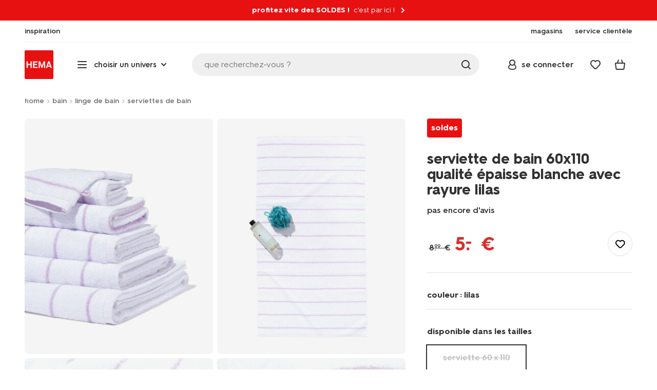

--- FILE ---
content_type: text/html;charset=UTF-8
request_url: https://www.hema.com/fr-fr/bain-toilette/linge-de-bain/serviettes-de-bain/serviettes-de-bain-qualite-epaisse-avec-rayures-2000000047.html?dwvar_2000000047_VDAsection=gastendoekje&dwvar_2000000047_VDAcolor=lila
body_size: 34593
content:
<!doctype html>

<html lang="fr-FR">
<head>
























































































































































































































































































































































































<meta http-equiv="Content-Type" content="text/html; charset=utf-8">



<meta http-equiv="x-ua-compatible" content="ie=edge">
<meta name="viewport" content="width=device-width, initial-scale=1">
<meta name="theme-color" content="#fffffe" media="(prefers-color-scheme: light)">
<meta name="theme-color" content="#373737" media="(prefers-color-scheme: dark)">




<title>



serviette de bain 60x110 qualité épaisse blanche avec rayure lilas - HEMA
</title>








    <link rel="preconnect" href="https://htmsa.hema.com">










<!-- CSS Stylesheet -->

<link rel="stylesheet" href="/on/demandware.static/Sites-HemaFR-Site/-/fr_FR/v1769058651711/css/style.css">
<script defer src="/on/demandware.static/Sites-HemaFR-Site/-/fr_FR/v1769058651711/lib/vue-2.6.14.min.js"></script>







<link rel="preload" type="font/woff2" as="font" crossorigin="" href="/on/demandware.static/Sites-HemaFR-Site/-/fr_FR/v1769058651711/fonts/HurmeHEMA-Bold.woff2">
<link rel="preload" type="font/woff2" as="font" crossorigin="" href="/on/demandware.static/Sites-HemaFR-Site/-/fr_FR/v1769058651711/fonts/HurmeHEMA-SemiBold.woff2">
<link rel="preload" type="font/woff2" as="font" crossorigin="" href="/on/demandware.static/Sites-HemaFR-Site/-/fr_FR/v1769058651711/fonts/HurmeHEMA-Regular.woff2">
<link rel="preload" type="font/woff2" as="font" crossorigin="" href="/on/demandware.static/Sites-HemaFR-Site/-/fr_FR/v1769058651711/fonts/hemasvgicons.woff2?v=1766392527">




<link rel="shortcut icon" href="/on/demandware.static/Sites-HemaFR-Site/-/default/dw12110499/images/favicon.ico">




<meta property="og:title" content="serviette de bain 60x110 qualit&eacute; &eacute;paisse blanche avec rayure lilas - HEMA">
<meta name="twitter:card" content="serviette de bain 60x110 qualit&eacute; &eacute;paisse blanche avec rayure lilas chez HEMA ! Des designs originaux &agrave; prix mini. N&rsquo;oubliez pas : la livraison est gratuite d&egrave;s 30 &euro; d&rsquo;achat.">
<meta name="twitter:title" content="serviette de bain 60x110 qualit&eacute; &eacute;paisse blanche avec rayure lilas - HEMA">
<meta property="og:url" content="https://www.hema.com/fr-fr/bain-toilette/linge-de-bain/serviettes-de-bain/serviettes-de-bain-qualite-epaisse-avec-rayures-lilas-2000000045.html">
<meta property="og:description" content="serviette de bain 60x110 qualit&eacute; &eacute;paisse blanche avec rayure lilas chez HEMA ! Des designs originaux &agrave; prix mini. N&rsquo;oubliez pas : la livraison est gratuite d&egrave;s 30 &euro; d&rsquo;achat.">
<meta property="og:type" content="product">









<meta property="og:image" content="https://www.hema.com/dw/image/v2/BBRK_PRD/on/demandware.static/-/Sites-HEMA-master-catalog/default/dw758827bc/product/5254709_01_001.jpg?sw=600&amp;sfrm=png&amp;bgcolor=FFFFFF">
<meta property="og:image:secure_url" content="https://www.hema.com/dw/image/v2/BBRK_PRD/on/demandware.static/-/Sites-HEMA-master-catalog/default/dw758827bc/product/5254709_01_001.jpg?sw=600&amp;sfrm=png&amp;bgcolor=FFFFFF">




<meta name="title" content="serviette de bain 60x110 qualit&eacute; &eacute;paisse blanche avec rayure lilas - HEMA">
<meta name="description" content="serviette de bain 60x110 qualit&eacute; &eacute;paisse blanche avec rayure lilas chez HEMA ! Des designs originaux &agrave; prix mini. N&rsquo;oubliez pas : la livraison est gratuite d&egrave;s 30 &euro; d&rsquo;achat.">
<meta name="keywords" content="">











<script type="text/javascript">//<!--
/* <![CDATA[ (head-active_data.js) */
var dw = (window.dw || {});
dw.ac = {
    _analytics: null,
    _events: [],
    _category: "",
    _searchData: "",
    _anact: "",
    _anact_nohit_tag: "",
    _analytics_enabled: "true",
    _timeZone: "Europe/Paris",
    _capture: function(configs) {
        if (Object.prototype.toString.call(configs) === "[object Array]") {
            configs.forEach(captureObject);
            return;
        }
        dw.ac._events.push(configs);
    },
	capture: function() { 
		dw.ac._capture(arguments);
		// send to CQ as well:
		if (window.CQuotient) {
			window.CQuotient.trackEventsFromAC(arguments);
		}
	},
    EV_PRD_SEARCHHIT: "searchhit",
    EV_PRD_DETAIL: "detail",
    EV_PRD_RECOMMENDATION: "recommendation",
    EV_PRD_SETPRODUCT: "setproduct",
    applyContext: function(context) {
        if (typeof context === "object" && context.hasOwnProperty("category")) {
        	dw.ac._category = context.category;
        }
        if (typeof context === "object" && context.hasOwnProperty("searchData")) {
        	dw.ac._searchData = context.searchData;
        }
    },
    setDWAnalytics: function(analytics) {
        dw.ac._analytics = analytics;
    },
    eventsIsEmpty: function() {
        return 0 == dw.ac._events.length;
    }
};
/* ]]> */
// -->
</script>
<script type="text/javascript">//<!--
/* <![CDATA[ (head-cquotient.js) */
var CQuotient = window.CQuotient = {};
CQuotient.clientId = 'bbrk-HemaFR';
CQuotient.realm = 'BBRK';
CQuotient.siteId = 'HemaFR';
CQuotient.instanceType = 'prd';
CQuotient.locale = 'fr_FR';
CQuotient.fbPixelId = '__UNKNOWN__';
CQuotient.activities = [];
CQuotient.cqcid='';
CQuotient.cquid='';
CQuotient.cqeid='';
CQuotient.cqlid='';
CQuotient.apiHost='api.cquotient.com';
/* Turn this on to test against Staging Einstein */
/* CQuotient.useTest= true; */
CQuotient.useTest = ('true' === 'false');
CQuotient.initFromCookies = function () {
	var ca = document.cookie.split(';');
	for(var i=0;i < ca.length;i++) {
	  var c = ca[i];
	  while (c.charAt(0)==' ') c = c.substring(1,c.length);
	  if (c.indexOf('cqcid=') == 0) {
		CQuotient.cqcid=c.substring('cqcid='.length,c.length);
	  } else if (c.indexOf('cquid=') == 0) {
		  var value = c.substring('cquid='.length,c.length);
		  if (value) {
		  	var split_value = value.split("|", 3);
		  	if (split_value.length > 0) {
			  CQuotient.cquid=split_value[0];
		  	}
		  	if (split_value.length > 1) {
			  CQuotient.cqeid=split_value[1];
		  	}
		  	if (split_value.length > 2) {
			  CQuotient.cqlid=split_value[2];
		  	}
		  }
	  }
	}
}
CQuotient.getCQCookieId = function () {
	if(window.CQuotient.cqcid == '')
		window.CQuotient.initFromCookies();
	return window.CQuotient.cqcid;
};
CQuotient.getCQUserId = function () {
	if(window.CQuotient.cquid == '')
		window.CQuotient.initFromCookies();
	return window.CQuotient.cquid;
};
CQuotient.getCQHashedEmail = function () {
	if(window.CQuotient.cqeid == '')
		window.CQuotient.initFromCookies();
	return window.CQuotient.cqeid;
};
CQuotient.getCQHashedLogin = function () {
	if(window.CQuotient.cqlid == '')
		window.CQuotient.initFromCookies();
	return window.CQuotient.cqlid;
};
CQuotient.trackEventsFromAC = function (/* Object or Array */ events) {
try {
	if (Object.prototype.toString.call(events) === "[object Array]") {
		events.forEach(_trackASingleCQEvent);
	} else {
		CQuotient._trackASingleCQEvent(events);
	}
} catch(err) {}
};
CQuotient._trackASingleCQEvent = function ( /* Object */ event) {
	if (event && event.id) {
		if (event.type === dw.ac.EV_PRD_DETAIL) {
			CQuotient.trackViewProduct( {id:'', alt_id: event.id, type: 'raw_sku'} );
		} // not handling the other dw.ac.* events currently
	}
};
CQuotient.trackViewProduct = function(/* Object */ cqParamData){
	var cq_params = {};
	cq_params.cookieId = CQuotient.getCQCookieId();
	cq_params.userId = CQuotient.getCQUserId();
	cq_params.emailId = CQuotient.getCQHashedEmail();
	cq_params.loginId = CQuotient.getCQHashedLogin();
	cq_params.product = cqParamData.product;
	cq_params.realm = cqParamData.realm;
	cq_params.siteId = cqParamData.siteId;
	cq_params.instanceType = cqParamData.instanceType;
	cq_params.locale = CQuotient.locale;
	
	if(CQuotient.sendActivity) {
		CQuotient.sendActivity(CQuotient.clientId, 'viewProduct', cq_params);
	} else {
		CQuotient.activities.push({activityType: 'viewProduct', parameters: cq_params});
	}
};
/* ]]> */
// -->
</script>








<script>
	function extend(a, b) {
		for (var key in b)
			if (b.hasOwnProperty(key))
				a[key] = b[key];
		return a;
	}
	var gtmDataObj = JSON.parse('\u007b\"country\"\u003a\"fr\u002dFR\"\u002c\"environment\"\u003a\"production\"\u002c\"shop\"\u003a\"webshop\"\u002c\"siteId\"\u003a\"005\"\u002c\"pageType\"\u003a\"pdp\"\u002c\"replatform\"\u003a\"new\"\u002c\"ecommerce\"\u003a\u007b\"currencyCode\"\u003a\"EUR\"\u002c\"detail\"\u003a\u007b\"products\"\u003a\u005b\u007b\"name\"\u003a\"serviette\u0020de\u0020bain\u002060x110\u0020qualité\u0020épaisse\u0020blanche\u0020avec\u0020rayure\u0020lilas\"\u002c\"id\"\u003a\"2000000047\"\u002c\"variantId\"\u003a\"5254709\"\u002c\"variantGroupSKU\"\u003a\"2000000045\"\u002c\"masterSKU\"\u003a\"2000000047\"\u002c\"isAvailableOnline\"\u003a\"no\u005flim\"\u002c\"price\"\u003a\"5\u002e00\"\u002c\"stockStatus\"\u003a\"NOT\u005fAVAILABLE\"\u002c\"headgroupCode\"\u003a\"052\"\u002c\"unitName\"\u003a\"BED\/BATH\"\u002c\"headGroupName\"\u003a\"BADTEXTIEL\"\u002c\"categoryName\"\u003a\"bed\/bath\"\u002c\"colour\"\u003a\"lilas\"\u002c\"unitCode\"\u003a\"BB\"\u002c\"subproductTypename\"\u003a\"essuie\u002dmains\"\u002c\"eventTag\"\u003a\"empty\"\u002c\"promotionTag\"\u003a\"empty\"\u002c\"promoLabel\"\u003a\"soldes\"\u002c\"marketingLabel\"\u003a\"empty\"\u002c\"logoLabel\"\u003a\"empty\"\u002c\"stickerLabel\"\u003a\"empty\"\u002c\"legalLabel\"\u003a\"empty\"\u002c\"leadTime\"\u003a\"empty\"\u002c\"series\"\u003a\"empty\"\u002c\"size\"\u003a\"empty\"\u002c\"bvAverageRating\"\u003a\"empty\"\u002c\"category\"\u003a\"BED\/BATH\u007cbed\/bath\u007cBADTEXTIEL\"\u002c\"variantType\"\u003a\"\u003esize\u005f1col\"\u002c\"categoryCode\"\u003a\"61\"\u002c\"productTypename\"\u003a\"linge\u0020de\u0020bain\"\u002c\"pictureLoaded\"\u003a1\u007d\u005d\u007d\u007d\u002c\"consentState\"\u003a\u007b\"confirmed\"\u003afalse\u002c\"dps\"\u003a\"\"\u002c\"analytical\"\u003a\"denied\"\u002c\"marketing\"\u003a\"denied\"\u007d\u002c\"itemsInBasket\"\u003a\"0\"\u002c\"productsInBasket\"\u003a\"0\"\u007d');

	//check if appUser cookie and update platform
    var cookies = document.cookie.split(';');
    for (var i = 0; i < cookies.length; i++) {
        var tokens = cookies[i].split('=');
		var cookieKey = tokens[0].trim();
        if (cookieKey == 'appUser') {
            gtmDataObj.platform = 'app';
            break;
        }
	}

	if (!gtmDataObj.platform) {
		gtmDataObj.platform = 'web';
	}

	gtmDataLayer = window.gtmDataLayer || [];

	//push event about skipping step4
	

	

	var gtmUserInfo = JSON.parse('\u007b\"userId\"\u003a\"tuid000776340cb\u002d02b2\u002daa88\u002d3ad6\u002db9b806ac8d63\"\u002c\"loginState\"\u003a\"0\"\u002c\"crId\"\u003a\"\"\u002c\"eId\"\u003a\"\"\u002c\"meerHemaMember\"\u003a\"0\"\u002c\"userLoyaltyPoints\"\u003a0\u007d');



	extend(gtmDataObj, gtmUserInfo);
	gtmDataLayer.push(gtmDataObj);

	
		var gtmAddToEditor = JSON.parse('\u007b\"event\"\u003a\"addToEditor\"\u002c\"editorType\"\u003anull\u002c\"productId\"\u003a\"2000000047\"\u002c\"variantId\"\u003a\"5254709\"\u002c\"variantGroupSKU\"\u003a\"2000000045\"\u002c\"masterSKU\"\u003a\"2000000047\"\u002c\"productName\"\u003a\"serviette\u0020de\u0020bain\u002060x110\u0020qualité\u0020épaisse\u0020blanche\u0020avec\u0020rayure\u0020lilas\"\u007d');
	

	loggedCustomer = 'false';
</script>



<!-- Google Tag Manager -->
<script type="text/plain" data-usercentrics="Google Tag Manager">(function(a,b,c,d,e){
  a[d]=a[d]||[];
  a[d].push({'gtm.start': new Date().getTime(), event:'gtm.js'});
  var f = b.getElementsByTagName(c)[0],
      j = b.createElement(c);
  j.async = true;
  j.src = 'https://htmsa.hema.com/htba.js?id=' + e + '&l=' + d;
  f.parentNode.insertBefore(j, f);
})(window,document,'script','gtmDataLayer','TZKLP7T');</script>





<script>
(function(w) {
	var ucInitialized = false;

	// Listen for Usercentrics UI initialization event
	w.addEventListener('UC_UI_INITIALIZED', () => {
		ucInitialized = true;
	});

	w.onload = () => {
		setTimeout(
			() => {
				var gtmLoaded = w.gtmdataLayer?.some(item => item.event === "gtm.js");

				if (!ucInitialized && !gtmLoaded) {

					(function(a,b,c,d,e){
  a[d]=a[d]||[];
  a[d].push({'gtm.start': new Date().getTime(), event:'gtm.js'});
  var f = b.getElementsByTagName(c)[0],
      j = b.createElement(c);
  j.async = true;
  j.src = 'https://htmsa.hema.com/htba.js?id=' + e + '&l=' + d;
  f.parentNode.insertBefore(j, f);
})(window,document,'script','gtmDataLayer','TZKLP7T');

					if (w.gtmDataLayer) {
						w.gtmDataLayer.push({
							event: 'sendEvent',
							eventCat: 'gtm_fallback'
						});
					}
				}
			},
			Number(2500.0) || 0
		);
	};
})(window);
</script>


<!-- End Google Tag Manager -->





<script>
    var appWebViewInfo = JSON.parse('\u007b\"appWebView\"\u003afalse\u002c\"appUser\"\u003a0\u007d');
    if (appWebViewInfo.appWebView) {
        window.sessionStorage.setItem('appWebViewTab', true);
        window.sessionStorage.setItem('appUser', appWebViewInfo.appUser);
    }
</script>

<!-- Include Tags for the HEMA100 Pages -->






<link rel="canonical" href="https://www.hema.com/fr-fr/bain-toilette/linge-de-bain/serviettes-de-bain/serviettes-de-bain-qualite-epaisse-avec-rayures-lilas-2000000045.html">














<meta name="robots" content="index, follow">







<script async='async' src='https://securepubads.g.doubleclick.net/tag/js/gpt.js'></script>
<script>
var googletag = googletag || {};
googletag.cmd = googletag.cmd || [];
</script>
<script>
function initAds() {


var adslot = new Array();
googletag.cmd.push(function() {
var mapping1 = googletag.sizeMapping()
.addSize([0, 0], [[300, 250], 'fluid'])
.addSize([792, 0], [[728, 90], [728, 182], 'fluid'])
.addSize([1066, 0], [[728, 90], [970, 250], [971, 194], [970, 90], 'fluid'])
.addSize([1336, 0], [[728, 90], [1240, 248], [970, 250], [970, 90], 'fluid'])
.build();
// Hema_Web - Tags
// Hema_Web - PDP_Mid1 - Lazy Loading
adslot['PDP_Mid1'] =
googletag.defineSlot('/23117949970/Hema_WebFR/PDP_Mid1', [[300, 250], [728, 90], [728, 182], [970, 250], [971, 194], [1240, 248], [970, 90], 'fluid'], 'PDP_Mid1')
.defineSizeMapping(mapping1)
.addService(googletag.pubads());
// Hema_Web - PDP_Bottom - Lazy Loading
adslot['PDP_Bottom'] =
googletag.defineSlot('/23117949970/Hema_WebFR/PDP_Bottom', [[300, 250], [728, 90], [728, 182], [970, 250], [971, 194], [1240, 248], [970, 90], 'fluid'], 'PDP_Bottom')
.defineSizeMapping(mapping1)
.addService(googletag.pubads());


googletag.pubads().setTargeting('category1', "bain");



googletag.pubads().setTargeting('category2', "linge-de-bain");



googletag.pubads().setTargeting('category3', "serviettes-de-bain");


googletag.pubads().setTargeting('L','FR');
googletag.pubads().enableSingleRequest();
googletag.pubads().collapseEmptyDivs();
googletag.pubads().disableInitialLoad();
googletag.enableServices();
//HERE YOU SET THE NON LAZY LOADING AD UNITS
googletag.pubads().refresh([adslot['PDP_Mid1']], {changeCorrelator: false}); // load this adcall without lazy
// event listener to reinitialize the top slot
window.addEventListener('refreshAdBannerPDP', function(e){
if(googletag) {
googletag.pubads().refresh([adslot['PDP_Mid1']], {changeCorrelator: false});
}
});
googletag.pubads().addEventListener('slotRenderEnded', function(event) {
var slotId = event.slot.getSlotElementId();
var iframes = document.getElementById(slotId).getElementsByTagName('iframe');
if (iframes.length > 0) {
iframes[0].classList.add('retail-bannering-iframe');
}
});
});
var LazyLoading_Tag_IDs = 'PDP_Bottom';

// Code below provided by Morgenfrisk - DO NOT CHANGE
// if there is an issue with the code below, contact Hema/Morgenfrisk for updated code
LazyLoading_Tag_IDs = LazyLoading_Tag_IDs.replace(/\s/g, '');
var lazyElements = LazyLoading_Tag_IDs.split(',');
function checkLazy_tmp(){
for(var i = 0; i < lazyElements.length; i++) {
if(document.getElementById(lazyElements[i]) && !document.getElementById(lazyElements[i]).dataset.isCalled && isAnyPartOfElementInViewport(document.getElementById(lazyElements[i]))) {
document.getElementById(lazyElements[i]).dataset.isCalled = true;
googletag.pubads().refresh([adslot[lazyElements[i]]], {changeCorrelator: false});
console.debug(lazyElements[i]+' adcall is called!')
}
}
}
function isAnyPartOfElementInViewport(el) {
const rect = el.getBoundingClientRect();
const windowHeight = (window.innerHeight || document.documentElement.clientHeight);
const windowWidth = (window.innerWidth || document.documentElement.clientWidth);
const vertInView = (rect.top <= windowHeight+200) && ((rect.top + rect.height) >= 0);
const horInView = (rect.left <= windowWidth) && ((rect.left + rect.width) >= 0);
return (vertInView && horInView);
}
function addEvent_tmp(elm, evType, fn, useCapture) {
if (elm.addEventListener) {
elm.addEventListener(evType, fn, useCapture);
return true;
} else if (elm.attachEvent) {
var r = elm.attachEvent('on' + evType, fn);
return r;
} else {
elm['on' + evType] = fn;
}
}
addEvent_tmp(window,'load', checkLazy_tmp, false);
addEvent_tmp(window,'resize', checkLazy_tmp, false);
addEvent_tmp(window,'scroll', checkLazy_tmp, false);
// end Morgenfrisk code area
}
// event listener for loading ad banners if user consented to marketing cookies
window.addEventListener('adBannerLoaded', function() {
initAds();
window.dispatchEvent(new Event('adBannersInitialized'));
});
</script>




</head>
<body class="">

<script>
    document.body.className += ' ';
</script>






<div class="container">






























































































































































































<script defer src="/on/demandware.static/Sites-HemaFR-Site/-/fr_FR/v1769058651711/js/vue-simplesearch.bundle.js"></script>
<script defer src="/on/demandware.static/Sites-HemaFR-Site/-/fr_FR/v1769058651711/js/vue-mobilelinks.bundle.js"></script>
<div class="skip-links js-skip-links">
<a href="#main-content" class="button button-outline">
<span class="icon font-ico-dart" aria-hidden="true"></span>
ga naar hoofdinhoud
</a>
<a href="#search-fake-button" class="button button-outline">
<span class="icon font-ico-search" aria-hidden="true"></span>
ga naar zoeken
</a>
</div>
<span class="overlay overlay-custom" role="presentation"></span>
<span class="overlay-pdp" role="presentation"></span>

<div class="header-top-content">

	 


	




























































































































































































<div class="global-message global-message-promotional extended sale-red false redesign js-gtm-promotion"
data-creative="global-message|global-message|GlobalMessage" data-position="global-message" data-promotionid="profitez vite des SOLDES !" data-customergroup="" data-cy="global-message">
<div class="global-message-text">

<span class="title body-small bold promotional">profitez vite des SOLDES !</span>


<span class="subtitle body-small">c'est par ici !</span>


<a class="global-message-link js-global-message-navigate url-link" href="/fr-fr/soldes"></a>
<span class="icon font-ico-link" aria-hidden="true"></span>

</div>

</div>

 
	
</div>

<header class="header  redesign" data-cy="hd-body">
<span class="overlay mobile-header-overlay fullscreen-overlay" role="presentation"></span>
<div class="wrap">
<button class="btn menu-toggle" data-cy="hd-ctgry-open" aria-label="toggle menu" type="button">
<span class="icon font-ico-hamburger" aria-hidden="true"></span>
</button>
<div class="nav-wrap clearfix">
<div class="bottom-nav">
<div class="logo-container">
<a href="https://www.hema.com/fr-fr" class="logo" data-cy="hd-hema-logo">
<img src="https://www.hema.com/on/demandware.static/Sites-HemaFR-Site/-/default/dwb568a075/images/logo.svg" fetchpriority="high" alt="Hema log" width="56" height="56" loading="eager">
</a>
</div>
<div class="categories-wrap" data-cy="hd-ctgry-dropdown">
<span class="btn dropdown categories-btn categories-btn--fake" data-cy="mob-hd-menu-btn" aria-hidden="true">
<span class="icon font-ico-hamburger" aria-hidden="true"></span>
<span>choisir un univers</span>
<span class="icon font-ico-arrow-down-new" aria-hidden="true"></span>
</span>
<nav class="main-nav" data-cy="mob-menu-body">
<div class="navigation">
<div class="menu-header">
<a class="menu-header-logo-link" href="https://www.hema.com/fr-fr">
<img class="menu-header-logo" width="70" height="70" src="https://www.hema.com/on/demandware.static/Sites-HemaFR-Site/-/default/dwb568a075/images/logo.svg" fetchpriority="high" alt="Hema">
</a>
<button class="menu-close js-menu-close" aria-label="Close category menu" data-cy="" type="button">
<span class="icon font-ico-close" aria-hidden="true"></span>
</button>
</div>
<div class="level-1 sliding-menu">
<div class="top-links js-gtm-mainnav js-accissility-top-links" data-gtmmenu="top">
<span class="h4 show">encore + de HEMA</span>
<div class="wrap">















<div class="content-asset"><!-- dwMarker="content" dwContentID="9376623493655aadf01319d6f5" -->
<ul role="menubar">

	<li class="last-left" role="menuitem">
		<a data-cy="hd-inspiration" href="/fr-fr//inspiration">
			<span class="icon font-ico-caffee"></span>
			<span>inspiration</span>
		</a>
	</li>
	<li role="menuitem">
        <a href="/fr-fr/magasins">			
                       <span class="icon font-ico-pass"></span>
			<span>magasins</span>
		</a>
	</li>

	<li class="last-in-row" role="menuitem">
		<a data-cy="hd-our-cstmr-service" href="/fr-fr/service-clientele">
			<span class="icon font-ico-support"></span>
			<span>service clientèle</span>
		</a>
	</li>
</ul>
</div> <!-- End content-asset -->








</div>
</div>
<div class="category-menu-container">
<button type="button" class="btn categories-btn js-acc-categories-btn" aria-label="Press enter to open the menu. Navigate through the menu with arrows.">
<span class="icon font-ico-hamburger" aria-hidden="true"></span>
<span>choisir un univers</span>
<span class="icon font-ico-arrow-down-new" aria-hidden="true"></span>
</button>
<span class="menu-container-overlay" aria-hidden="true"></span>
<div class="nav-category-menu js-gtm-mainnav" data-gtmmenu="main">

	 


	






























































































































































































<ul class="category-tree clearfix" role="menubar">

	<li class="body bold level-1-title">univers</li>

	<li class="li-init" data-flyout-ref="init">&nbsp;</li>

<!--	<li role="menuitem" data-flyout-ref="flyout-kerst"><a href="https://www.hema.com/fr-fr/noel"><img width=36 height=39 alt="noël" class="cat-img" src="https://www.hema.com/on/demandware.static/-/Sites/fr_FR/dw852fb612/cat-menu-new/season/HEMA-2025-categoryslider-280x280-wk39-kersthub-kerstversiering.jpg"><span class="text body">noël</span></a></li>-->

	<li role="menuitem" data-flyout-ref="flyout-soldes"><a href="https://www.hema.com/fr-fr/promotions"><img width=36 height=39 alt="promotions" class="cat-img" src="https://www.hema.com/on/demandware.static/-/Sites/fr_FR/dw2cd00cf6/home-catlist-menu/12-sale.jpg"><span class="text body">soldes et promotions</span></a></li>

	<li role="menuitem" data-flyout-ref="flyout-home-living"><a href="https://www.hema.com/fr-fr/maison-deco"><img width=36 height=39 alt="maison et déco" class="cat-img" src="https://www.hema.com/on/demandware.static/-/Sites/fr_FR/dw9197c4e2/cat-menu-new/wonen/HEMA-2025-categoryslider-280x280-wk37-38-kaarsen.jpg"><span class="text body">maison et déco</span></a></li>
	
	<li role="menuitem" data-flyout-ref="flyout-kantoor"><a href="https://www.hema.com/fr-fr/papeterie"><img width=36 height=39 alt="papeterie" class="cat-img" src="https://www.hema.com/on/demandware.static/-/Sites/fr_FR/dw1be42570/cat-menu-new/kantoor/HEMA-2024-categoryslider-280x280-kantoor.jpg"><span class="text body">bureau et école</span></a></li>
	
	<li role="menuitem" data-flyout-ref="flyout-feest-cadeau"><a href="https://www.hema.com/fr-fr/fete-idees-cadeaux"><img width=36 height=39 alt="fête et cadeaux" class="cat-img" src="https://www.hema.com/on/demandware.static/-/Sites/fr_FR/dwce3fae6d/cat-menu-new/feest-cadeau/HEMA-2024-categoryslider-280x280-wk37-cadeaus-voor kinderen.jpg"><span class="text body">fête et cadeaux</span></a></li>
	
	<li role="menuitem" data-flyout-ref="flyout-koken-tafelen"><a href="https://www.hema.com/fr-fr/manger-cuisiner"><img width=36 height=39 alt="manger et cuisiner" class="cat-img" src="https://www.hema.com/on/demandware.static/-/Sites/fr_FR/dw92e91306/cat-menu-new/eten-tafelen/HEMA-2023-categoryslider-280x280-NL-9602159_01_001.jpg"><span class="text body">manger et cuisiner</span></a></li>
	
	<li role="menuitem" data-flyout-ref="flyout-dormir"><a href="https://www.hema.com/fr-fr/literie"><img width=36 height=39 alt="dormir" class="cat-img" src="https://www.hema.com/on/demandware.static/-/Sites/fr_FR/dwb00012bc/cat-menu-new/slapen/HEMA-2025-categoryslider-280x280-wk41-42-dekbedovertrek.jpg"><span class="text body">dormir</span></a></li>
	
	<li role="menuitem" data-flyout-ref="flyout-badkamer"><a href="https://www.hema.com/fr-fr/bain-toilette"><img width=36 height=39 alt="bain" class="cat-img" src="https://www.hema.com/on/demandware.static/-/Sites/fr_FR/dw173c7ebc/cat-menu-new/badkamer/HEMA-2024-categoryslider-280x280-handdoeken.jpg"><span class="text body">bain</span></a></li>
	
	<li role="menuitem" data-flyout-ref="flyout-vrije-tijd"><a href="https://www.hema.com/fr-fr/loisirs-temps-libre"><img width=36 height=39 alt="loisirs" class="cat-img" src="https://www.hema.com/on/demandware.static/-/Sites/fr_FR/dw52145314/cat-menu-new/vrije-tijd/HEMA-2025-categoryslider-280x280-wk39-VTK.jpg"><span class="text body">loisirs</span></a></li>
	
	<li role="menuitem" data-flyout-ref="flyout-speelgoed"><a href="https://www.hema.com/fr-fr/enfant/jouets"><img width=36 height=39 alt="jouets" class="cat-img" src="https://www.hema.com/on/demandware.static/-/Sites/fr_FR/dw1b1fc0a7/cat-menu-new/kind/HEMA-2024-categoryslider-280x280-wk13-14-kinderkamer.jpg"><span class="text body">jouets</span></a></li>
	
	<li role="menuitem" data-flyout-ref="flyout-baby"><a href="https://www.hema.com/fr-fr/bebe"><img width=36 height=39 alt="bébé" class="cat-img" src="https://www.hema.com/on/demandware.static/-/Sites/fr_FR/dw780737be/cat-menu-new/baby/HEMA-2025-categoryslider-280x280-wk39-baby.jpg"><span class="text body">bébé</span></a></li>
	
	<li role="menuitem" data-flyout-ref="flyout-kind"><a href="https://www.hema.com/fr-fr/enfant"><img width=36 height=39 alt="enfant" class="cat-img" src="https://www.hema.com/on/demandware.static/-/Sites/fr_FR/dw7f4e26db/cat-menu-new/kind/HEMA-2025-categoryslider-280x280-wk5-6-kind.jpg"><span class="text body">enfant</span></a></li>
	
	<li role="menuitem" data-flyout-ref="flyout-dames-heren"><a href="https://www.hema.com/fr-fr/elle-lui"><img width=36 height=39 alt="elle et lui" class="cat-img" src="https://www.hema.com/on/demandware.static/-/Sites/fr_FR/dwf489d54b/cat-menu-new/dames-heren/HEMA-2025-categoryslider-280x280-wk36-damesheren.jpg"><span class="text body">elle et lui</span></a></li>

	<li role="menuitem" data-flyout-ref="flyout-mooi-gezond"><a href="https://www.hema.com/fr-fr/soins-beaute"><img width=36 height=39 alt="beauté" class="cat-img" src="https://www.hema.com/on/demandware.static/-/Sites/fr_FR/dw89ad0a30/cat-menu-new/beauty/HEMA-2024-categoryslider-280x280-wk31-beauty-dagnachtcreme.jpg"><span class="text body">beauté</span></a></li>

	<li role="menuitem" data-flyout-ref="flyout-nieuw"><a href="https://www.hema.com/fr-fr/nouveau"><img width=36 height=39 alt="aanbiedingen" class="cat-img" src="https://www.hema.com/on/demandware.static/-/Sites/fr_FR/dwc9cbfa4c/home-catlist-menu/13-nouveau.jpg"><span class="text body">nouveau</span></a></li>
	
</ul>






























































































































































































 
	
</div>
</div>
<div id="vue-mobile-links" class="login-info">
<span class="h4">HEMA et moi</span>
<div class="login-info-links js-gtm-mainnav" data-gtmmenu="top">




























































































































































































<mobile-menu-links
customerregistered="false"
loginshowurl="https://www.hema.com/on/demandware.store/Sites-HemaFR-Site/fr_FR/Login-Show?original=%2ffr-fr%2fbain-toilette%2flinge-de-bain%2fserviettes-de-bain%2fserviettes-de-bain-qualite-epaisse-avec-rayures-2000000047%2ehtml%3fdwvar_2000000047_VDAsection%3dgastendoekje%26dwvar_2000000047_VDAcolor%3dlila"
accountshowurl="https://www.hema.com/fr-fr/hema-et-moi/compte"
wishlistshowurl="https://www.hema.com/fr-fr/wishlist"
wishlistitems="0">
</mobile-menu-links>
</div>
</div>
</div>
</div>
</nav>
</div>
<div class="search-wrap redesign">
<button class="search-fake js-search-open" id="search-fake-button" data-cy="open-search-overlay" type="button">
<span class="search-fake-input body js-search-fake-input" data-placeholder="que recherchez-vous ?">que recherchez-vous ?</span>
<span class="icon font-ico-search" aria-hidden="true"></span>
<span class="search-open" aria-hidden="true"></span>
</button>
</div>
<div class="header-actions">





























































































































































































<div class="profile-wrap">


<a class="btn-login js-login-button-desktop" href="https://www.hema.com/fr-fr/hema-et-moi/compte" data-cy="hd-profile">
<span class="icon font-ico-profile-round" aria-hidden="true"></span>
<span class="profile-name">se connecter</span>
</a>

<input type="hidden" name="isCustomerLoggedIn" id="isCustomerLoggedIn" data-is-logged-in="false">
</div>
<div class="favorites-wrap ">
<a class="favorites-btn js-header-favorites" href="https://www.hema.com/fr-fr/wishlist" data-cy="hd-fvrt" data-favorite-count="0" aria-label="Wish list">
<span class="icon font-ico-heart" aria-hidden="true"></span>
</a>
</div>


<div class="minicart-btn js-minicart-btn" data-cy="minicart-open">






























































































































































































<div class="js-added-products hidden">null</div>



<div class="inner redesign empty-minicart">

<a href="https://www.hema.com/fr-fr/cart" title="voir le panier" class="btn cart-btn " data-cy="hd-mc">
<span class="cart-icon">
<span class="icon font-ico-cart"></span>
<span class="items body bold">0</span>
</span>
</a>
<input type="hidden" class="js-product-quantity" name="product-quantity" value="">
<input type="hidden" class="js-quantity-specific-product" name="quantity-specific-product" value="">
<input type="hidden" class="js-quantity-before-changing" name="quantity-before-changing" value="">


<div class="minicart js-minicart-container" data-productsinbasket="0" data-itemsinbasket="0" data-currencycode="" role="dialog" aria-modal="true" hidden>
<div class="minicart-top">
<span class="h2">mon panier</span>
</div>
<button class="close-minicart js-close-minicart" type="button">refermer</button>
<div class="empty-cart empty-cart--mini">















<div class="content-asset"><!-- dwMarker="content" dwContentID="3a634aeddd9c11bf7cb74fee7d" -->
<div class="empty-cart-top">
	<img alt="emty cart image" src="https://www.hema.com/on/demandware.static/-/Sites-HemaFR-Library/fr_FR/dw0900ebd2/empty-cart.jpg">
	<h3 class="h4">votre panier est vide..</h3>
</div>
<div class="empty-cart-bottom">
	<a href="https://www.hema.com/on/demandware.store/Sites-HemaFR-Site/fr_FR/Login-Show?original=%2fcart" class='btn button-login button-green button-large'>se connecter</a>
	<button class="link js-close-minicart" type="button">continuez votre shopping</button>
</div>
</div> <!-- End content-asset -->








</div>
</div>

</div>

<div class="cart-abandoned-reminder js-cart-abandoned-reminder hidden" data-cy="abandoned-cart-message">
    <span class="message">psitt, vous avez encore quelque chose dans votre panier !</span>
</div>

</div>


<div class="modal-overlay new-modal-overlay js-account-minilogin-overlay" aria-hidden="true"></div>
<div class="account-minilogin new-modal redesign" hidden>
<button class="close-modal js-account-minilogin-modal-close" type="button">
<span class="font-ico-remove-round" aria-hidden="true"></span>
<span class="visually-hidden">global.close</span>
</button>
<div class="new-modal-body js-modal-body account-minilogin-body js-account-minilogin-body">



























































































































































































<span class="h2 account-login-heading">se connecter</span>
<h4 class="account-login-text h5">j'ai un compte</h4>
<div class="basket-title-wrap redesign js-login-block">
<div class="message-block error-message-block error-message-block-warning hidden">
<span class="font-ico-warning" aria-hidden="true"></span>
<div class="error-message-body">
<span class="js-login-error-message body">Un ou plusieurs des champs ne sont pas remplis correctement</span>
<a class="error-message-block-link js-forgot-password-link js-reset-password link hidden" href="javascript:;">mot de passe oubli&eacute; ?</a>
</div>
<button class="error-message-block-btn js-remove-error-msg-btn" type="button" aria-label="Close error message">
<span class="font-ico-close" aria-hidden="true"></span>
</button>
</div>
</div>
<div class="form">
<form id="dwfrm_login" class="js-login-modal-form login-modal-form js-validate-form">


<div class="form-wrapper" data-formgroup-id="login">
	
		
			
			<div class="form-group-wrapper" data-country-id="default">
				
					<fieldset class="form-row ">
						<legend class="visually-hidden">login</legend>
						
							
								
								


<div class="inner inner-full animated-label required">




<label for="dwfrm_login_username_default"><span class="label">adresse e-mail</span></label>


<div class="input-wrap password-field js-email-field">
<div class="input-wrap--inner">
<span class="input-icon email-icon" aria-hidden="true"></span>
<input class="input-text required js-login-username-input" type="email"  id="dwfrm_login_username_default"  name="dwfrm_login_username" value="" regex="^[\w.%+-]+@(?:[a-zA-Z0-9-]+\.)+[a-zA-Z]{2,}$" autocomplete='off' minlength='6' maxlength='255' placeholder='adresse e-mail' >
</div>

</div>






</div>

								
							
						
					</fieldset>
				
					<fieldset class="form-row ">
						<legend class="visually-hidden">login</legend>
						
							
								
								


<div class="inner inner-full animated-label required">




<label for="dwfrm_login_password_default"><span class="label">mot de passe *</span></label>


<div class="input-wrap password-field">
<div class="input-wrap--inner">
<span class="input-icon pass-icon"></span>
<input class="input-text show-pass js-show-pass default-regex required js-login-password-input" type="password"  id="dwfrm_login_password_default"  name="dwfrm_login_password" value="" autocomplete='off' minlength='8' maxlength='255' data-msg-minlength='entrez un mot de passe d'au moins 8 caractères' placeholder='mot de passe' >
<span class="input-icon show-pass-btn"></span>
</div>

</div>







</div>

								
							
						
					</fieldset>
				
			</div>
		
	

	<div class="hidden js-hidden-source">
		<div class="form-caption custom-form-caption js-custom-postal-tip"><small></small></div>
		<div class="address-suggestion js-address-result">
			<span class="js-result"></span>
		</div>
		<div class="js-address-error visually-hidden">
			<span class="error">Le code postal correspond-t-il au num&eacute;ro de la maison ? R&eacute;essayez.</span>
		</div>
	</div>
</div>

<div class="form-row">
<button type="button" class="color-grey-darker link js-forgot-password-link">mot de passe oubli&eacute; ?</button>
</div>
<button type="submit" class="btn button-login button-green button-large js-validate-button js-login-button">se connecter</button>

<div id="js-login-recaptcha" class="recaptcha" data-loadcaptcha="true"></div>

<input type="hidden" name="csrf_token" value="A05gonUQZYVtv9qUthkaTdwYFEQeqhG8fSIdw7p8svbttJmVSSexuCfPlafpJUSno6W_KzotKxiR-nCRmmUUjXINz0XRAGaK1b_3m5qro7OWSKSY2BlNjP90rrz_5jQuu59n3q2GjoCiNlMwA-Ere6arAGIaFbsmlO7U69Dvc380m9vUQm8=">
</form>
</div>
<div class="account-login-subheader-wrap hidden" aria-hidden="true">
<p class="account-login-subheader">
<span>ou</span>
</p>
</div>
<div class="js-without-account-button without-account-button hidden" aria-hidden="true">
<a class="btn button-login button-transparent button-large js-guest-gtm" href="/fr-fr/shipping">commander sans compte</a>
</div>
<div class="account-login-subheader-wrap" aria-hidden="true">
<p class="account-login-subheader">
<span>ou</span>
</p>
</div>
<div class="login-box-content-wrap js-modal-body">
<div class="basket-title-wrap redesign js-register-block">
<div class="message-block error-message-block error-message-block-warning hidden">
<span class="font-ico-warning" aria-hidden="true"></span>
<div class="error-message-body">
<span class="js-error-message body"></span>
</div>
<button class="error-message-block-btn js-remove-error-msg-btn" type="button" aria-label="Close error message">
<span class="font-ico-close" aria-hidden="true"></span>
</button>
</div>
</div>
<h5 class="account-login-text h5">je n'ai pas de compte</h5>
<div class="login-box-content clearfix">













<div class="content-asset"><!-- dwMarker="content" dwContentID="ac0e9c69046e49c1ed42609688" -->
<ul class="login-guest-list">
<li>
    <span class="ico-checked-wrap">
      <span class="font-ico-checked" aria-hidden="true"></span>
    </span>
    <span class="color-grey-dark">commandez plus rapidement</span>
  </li>
  <li>
    <span class="ico-checked-wrap">
      <span class="font-ico-checked" aria-hidden="true"></span>
    </span>
    <span class="color-grey-dark">un aperçu de vos commandes passées</span>
  </li>
  <li>
    <span class="ico-checked-wrap">
      <span class="font-ico-checked" aria-hidden="true"></span>
    </span>
    <span class="color-grey-dark">votre liste de coups de coeurs</span>
  </li>
</ul>
<!--<span class="ico-checked-wrap">
<i class="font-ico-checked"></i>
</span>
<span class="color-grey-dark">commandez plus rapidement</span>
</li>
<li>
<span class="ico-checked-wrap">
<i class="font-ico-checked"></i>
</span>
<span class="color-grey-dark">un aperçu de vos commandes passées</span>
</li>
<li>
<span class="ico-checked-wrap">
<i class="font-ico-checked"></i>
</span>
<span class="color-grey-dark">votre liste de coups de coeurs</span>
</li>
</ul>-->
</div> <!-- End content-asset -->







<form id="dwfrm_login_register" class="js-preregister-form js-validate-form">
<div class="form">


<div class="form-wrapper" data-formgroup-id="preregister">
	
		
			
			<div class="form-group-wrapper" data-country-id="default">
				
					<fieldset class="form-row ">
						<legend class="visually-hidden">preregister</legend>
						
							
								
								


<div class="inner inner-full animated-label required">




<label for="dwfrm_preregister_username_default"><span class="label">adresse e-mail</span></label>


<div class="input-wrap password-field js-email-field">
<div class="input-wrap--inner">
<span class="input-icon email-icon" aria-hidden="true"></span>
<input class="input-text required js-register-username-input" type="email"  id="dwfrm_preregister_username_default"  name="dwfrm_preregister_username" value="" regex="^[\w.%+-]+@(?:[a-zA-Z0-9-]+\.)+[a-zA-Z]{2,}$" autocomplete='off' minlength='6' maxlength='255' placeholder='adresse e-mail' >
</div>

</div>






</div>

								
							
						
					</fieldset>
				
			</div>
		
	

	<div class="hidden js-hidden-source">
		<div class="form-caption custom-form-caption js-custom-postal-tip"><small></small></div>
		<div class="address-suggestion js-address-result">
			<span class="js-result"></span>
		</div>
		<div class="js-address-error visually-hidden">
			<span class="error">Le code postal correspond-t-il au num&eacute;ro de la maison ? R&eacute;essayez.</span>
		</div>
	</div>
</div>

<fieldset class="form-row form-row-button">
<legend class="visually-hidden">dwfrm_preregister_register</legend>
<button type="submit" class="btn button-transparent button-large js-register-button js-validate-button" value="cr&eacute;er un compte" name="dwfrm_preregister_register">
cr&eacute;er un compte
</button>
</fieldset>
<input type="hidden" name="csrf_token" value="jdb8MOh9UEa9FG4o2Veyo-tbwFcggK3nKjMcv1fmOStDmu9sm4p3gLYTZoyt6w7wc3hwQgA3Tiy3Af6bEfq1DxdeUtFrVjgn5YPT6cnuL7IzM6hBp4_h2mEIx5XGbpEVCiSQhx9-foBm5Pv0CKtL7bns0q3wtUTqZEptVg07fkjgV1zjVGc=">
<input type="hidden" name="createAccountFlag" value="true">
<input type="hidden" name="isCart" value="false">
</div>
</form>
</div>
</div>
</div>
</div>



























































































































































































<div class="modal-overlay new-modal-overlay js-password-modal-overlay" aria-hidden="true"></div>
<div class="new-modal js-password-modal password-modal redesign" hidden>
	
	<div class="new-modal-body js-modal-body forgot-password-body js-forgot-password-body">
		<div class="basket-title-wrap redesign js-password-change-error-block hidden">
			<div class="message-block error-message-block error-message-block-warning">
				<span class="font-ico-warning" aria-hidden="true"></span>
				<div class="error-message-body">
					<span class="js-password-error-message body">Un ou plusieurs des champs ne sont pas remplis correctement</span>
				</div>
				<button class="error-message-block-btn js-remove-error-msg-btn" type="button" aria-label="remove message">
					<span class="font-ico-close" aria-hidden="true"></span>
				</button>
			</div>
		</div>
		<h3 class="forgot-password-heading">mot de passe oubli&eacute; ?</h3>
		<p class="forgot-password-text body">Entrez ci-dessous votre adresse e-mail. Nous vous enverrons alors un e-mail avec un lien pour que vous puissiez réinitialiser votre mot de passe. <br><br>Note importante : il peut y avoir un petit délai d'attente ; vérifiez aussi votre boîte SPAM.</p>
		<form id="dwfrm_forgotpassword" class="js-forgot-password-form js-validate-form" novalidate="novalidate">
			<div class="form">
				

<div class="form-wrapper" data-formgroup-id="forgotpassword">
	
		
			
			<div class="form-group-wrapper" data-country-id="default">
				
					<fieldset class="form-row ">
						<legend class="visually-hidden">forgotpassword</legend>
						
							
								
								


<div class="inner inner-full animated-label required">




<label for="dwfrm_forgotpassword_email_default"><span class="label">adresse e-mail</span></label>


<div class="input-wrap password-field js-email-field">
<div class="input-wrap--inner">
<span class="input-icon email-icon" aria-hidden="true"></span>
<input class="input-text required js-forgot-password-email-input" type="email"  id="dwfrm_forgotpassword_email_default"  name="dwfrm_forgotpassword_email" value="" regex="^[\w.%+-]+@(?:[a-zA-Z0-9-]+\.)+[a-zA-Z]{2,}$" autocomplete='off' maxlength='255' data-msg-required='L'adresse e-mail n'est pas renseignée' data-msg-email='l'adresse e-mail est erronée' placeholder='adresse e-mail' >
</div>

</div>






</div>

								
							
						
					</fieldset>
				
			</div>
		
	

	<div class="hidden js-hidden-source">
		<div class="form-caption custom-form-caption js-custom-postal-tip"><small></small></div>
		<div class="address-suggestion js-address-result">
			<span class="js-result"></span>
		</div>
		<div class="js-address-error visually-hidden">
			<span class="error">Le code postal correspond-t-il au num&eacute;ro de la maison ? R&eacute;essayez.</span>
		</div>
	</div>
</div>

				<div class="form-row-inner">
					<button class="btn button-large button-green js-reset-password-button js-validate-button" type="submit">
						initialiser mon mot de passe
					</button>
					<input type="hidden" name="csrf_token" value="q0gQGmUKneDxr-gjMZ2-gsRGMCBwnl6vPi_hGtbtE-CyIFErPvSCmu5uso9HHVvPSaxXBZ1Xo66uo-7KPtcQTsM_UBcIye3l7z8VDZVejddBqlnKjJglhR2xtr7bgxZEc7TpwVTr7lzbzBPwXKky5802ARRdx1yolHqvRaSRjaANSo2ANWc=">
				</div>
			</div>
			<input type="hidden" name="forgotPasswordFlag" value="true">
		</form>
		<button class="forgot-password-return-btn js-return-back" type="button">
			<span class="font-ico-back" aria-hidden="true"></span>
			retour
		</button>
	</div>
</div>

</div>
<div class="mobile-cart-added redesign" data-disable-auto-hide="false" data-cy="added-to-cart-msg-modal">
<span class="text js-single-product hidden body bold">
<span class="text-icon" aria-hidden="true"></span>
article ajout&eacute;
</span>
<span class="text js-multiple-product hidden body bold">
<span class="text-icon" aria-hidden="true"></span>
articles ajout&eacute;s
</span>
<button class="close-message js-close-btn" data-cy="added-to-cart-msg-modal-close-btn" type="button">
refermer
</button>
<div class="clear" aria-hidden="true"></div>
<button class="btn js-mobile-cart-added-button button btn-added" data-cy="added-to-cart-msg-modal-continue-btn" type="button">
continuer mon shopping
</button>
<a class="color-grey-darker js-mobile-cart-added-gotocart link btn-added-gotocart" href="https://www.hema.com/fr-fr/cart" data-cy="added-to-cart-msg-modal-cart-btn">
mon panier
</a>
</div>
</div>
</div>
</div>

<div id="vue-simple-search" class="search-container">
<div class="search-overlay-shadow js-search-overlay-shadow" role="presentation"></div>
<div class="search-header">
<div class="wrap">
<div class="search-header-container">
<div class="logo-container">
<a href="https://www.hema.com/fr-fr" class="logo">
<img src="https://www.hema.com/on/demandware.static/Sites-HemaFR-Site/-/default/dwb568a075/images/logo.svg" fetchpriority="high" alt="Hema" width="56" height="56" loading="eager">
</a>
</div>
<simple-search locale="fr_FR" search="https://www.hema.com/fr-fr/search?lang=fr_FR" searchquery=""></simple-search>
<div class="search-close-container">
<button class="search-close js-search-cancel">
<span class="text">refermer</span>
<span class="icon font-ico-cancel" aria-hidden="true"></span>
<span class="icon font-ico-back" aria-hidden="true"></span>
</button>
</div>
</div>
</div>
</div>
</div>
</header>
<div class="js-snackbar info-snackbar redesign">
	<div class="general-info-box">
		<span class="js-snackbar-icon ico font-ico-check2" aria-hidden="true"></span>
		<div class="snackbar-inner">
			<p class="snackbar-content"></p>
			<button class="snackbar-undo js-remove-undo link hidden" type="button" aria-label="Undo removal"></button>
		</div>
		<button class="js-close-snackbar-message close-remove-product-message" type="button">
			<span class="font-ico-remove-round" aria-hidden="true"></span>
			<span class="visually-hidden">
				supprimer
			</span>
		</button>
	</div>
</div>


<main class="content pdp-page clearfix" id="main-content">

































































































































































































<div id="browser-check" class="browser-check">
<noscript>
<div class="browser-check-wrap">
<div class="browser-compatibility-alert">
<p>JavaScript est d&eacute;sactiv&eacute; dans votre navigateur. Activez-le pour profiter pleinement des fonctionnalit&eacute;s de notre magasin en ligne.</p>
</div>
</div>
</noscript>
</div>
































































































































































































<input type="hidden" name="categoryID" value="bain-toilette_linge-de-bain_serviettes-de-bain">
<script type="text/javascript">//<!--
/* <![CDATA[ (viewCategory-active_data.js) */
dw.ac.applyContext({category: "bain-toilette_linge-de-bain_serviettes-de-bain"});
/* ]]> */
// -->
</script>



<div class="breadcrumb">



























































































































































































<div class="breadcrumb-item">

<a class="breadcrumb-link js-breadcrumb-link" href="https://www.hema.com/fr-fr" title="Vers home">home</a>

</div>































































































































































































<div class="breadcrumb-item">

<a class="breadcrumb-link js-breadcrumb-link" href="https://www.hema.com/fr-fr/bain-toilette" title="Vers bain">bain</a>

</div>





























































































































































































<div class="breadcrumb-item">

<a class="breadcrumb-link js-breadcrumb-link" href="https://www.hema.com/fr-fr/bain-toilette/linge-de-bain" title="Vers linge de bain">linge de bain</a>

</div>





























































































































































































<div class="breadcrumb-item">

<a class="breadcrumb-link js-breadcrumb-link" href="https://www.hema.com/fr-fr/bain-toilette/linge-de-bain/serviettes-de-bain" title="Vers serviettes de bain">serviettes de bain</a>

</div>




</div>

<div class="main-content full-width">




<!-- CQuotient Activity Tracking (viewProduct-cquotient.js) -->
<script type="text/javascript">//<!--
/* <![CDATA[ */
(function(){
	try {
		if(window.CQuotient) {
			var cq_params = {};
			cq_params.product = {
					id: '2000000047',
					sku: '5254709',
					type: '',
					alt_id: ''
				};
			cq_params.realm = "BBRK";
			cq_params.siteId = "HemaFR";
			cq_params.instanceType = "prd";
			window.CQuotient.trackViewProduct(cq_params);
		}
	} catch(err) {}
})();
/* ]]> */
// -->
</script>
<script type="text/javascript">//<!--
/* <![CDATA[ (viewProduct-active_data.js) */
dw.ac._capture({id: "5254709", type: "detail"});
/* ]]> */
// -->
</script>

<input type="hidden" class="js-title" value="serviette de bain 60x110 qualit&eacute; &eacute;paisse blanche avec rayure lilas - HEMA" >
<div id="pdpMain" class="js-gtmproduct " data-productid="5254709" data-basketvalue="0.0" data-gtmproduct="{&quot;name&quot;:&quot;serviette de bain 60x110 qualit&eacute; &eacute;paisse blanche avec rayure lilas&quot;,&quot;id&quot;:&quot;2000000047&quot;,&quot;variantId&quot;:&quot;5254709&quot;,&quot;variantGroupSKU&quot;:&quot;2000000045&quot;,&quot;masterSKU&quot;:&quot;2000000047&quot;,&quot;isAvailableOnline&quot;:&quot;no_lim&quot;,&quot;price&quot;:&quot;5.00&quot;,&quot;stockStatus&quot;:&quot;NOT_AVAILABLE&quot;,&quot;headgroupCode&quot;:&quot;052&quot;,&quot;unitName&quot;:&quot;BED/BATH&quot;,&quot;headGroupName&quot;:&quot;BADTEXTIEL&quot;,&quot;categoryName&quot;:&quot;bed/bath&quot;,&quot;colour&quot;:&quot;lilas&quot;,&quot;unitCode&quot;:&quot;BB&quot;,&quot;subproductTypename&quot;:&quot;essuie-mains&quot;,&quot;eventTag&quot;:&quot;empty&quot;,&quot;promotionTag&quot;:&quot;empty&quot;,&quot;promoLabel&quot;:&quot;soldes&quot;,&quot;marketingLabel&quot;:&quot;empty&quot;,&quot;logoLabel&quot;:&quot;empty&quot;,&quot;stickerLabel&quot;:&quot;empty&quot;,&quot;legalLabel&quot;:&quot;empty&quot;,&quot;leadTime&quot;:&quot;empty&quot;,&quot;series&quot;:&quot;empty&quot;,&quot;size&quot;:&quot;empty&quot;,&quot;bvAverageRating&quot;:&quot;empty&quot;,&quot;category&quot;:&quot;BED/BATH|bed/bath|BADTEXTIEL&quot;,&quot;variantType&quot;:&quot;&gt;size_1col&quot;,&quot;variant&quot;:&quot;empty&quot;,&quot;productAttributeSizeValue&quot;:&quot;handdoek 60 x 110&quot;,&quot;productAttributeColorValue&quot;:&quot;lila&quot;,&quot;categoryCode&quot;:&quot;61&quot;,&quot;productTypename&quot;:&quot;linge de bain&quot;,&quot;pictureLoaded&quot;:0}">
































































































































































































<!-- dwMarker="product" dwContentID="2471ee68b656287912e462a1a6" -->

<section class="product-wrap">
<div class="product-image main-product-image js-product-image">




<div class="pdp-images-wrapper">
<div id="pdpImgsTemplate" class="pdp-images" data-imgsnum="5.0">

<button type="button" class="pdp-images__img-wrapper js-pdp-main-image  " data-img-index="0">


<picture>


<source media="(max-width: 767px)" srcset="https://www.hema.com/dw/image/v2/BBRK_PRD/on/demandware.static/-/Sites-HEMA-master-catalog/default/dw758827bc/product/5254709_01_001.jpg?sw=350&amp;sfrm=png&amp;bgcolor=FFFFFF 1x, https://www.hema.com/dw/image/v2/BBRK_PRD/on/demandware.static/-/Sites-HEMA-master-catalog/default/dw758827bc/product/5254709_01_001.jpg?sw=700&amp;sfrm=png&amp;bgcolor=FFFFFF 2x, https://www.hema.com/dw/image/v2/BBRK_PRD/on/demandware.static/-/Sites-HEMA-master-catalog/default/dw758827bc/product/5254709_01_001.jpg?sw=1050&amp;sfrm=png&amp;bgcolor=FFFFFF 3x">
<source media="(max-width: 1024px)" srcset="https://www.hema.com/dw/image/v2/BBRK_PRD/on/demandware.static/-/Sites-HEMA-master-catalog/default/dw758827bc/product/5254709_01_001.jpg?sw=430&amp;sfrm=png&amp;bgcolor=FFFFFF 1x, https://www.hema.com/dw/image/v2/BBRK_PRD/on/demandware.static/-/Sites-HEMA-master-catalog/default/dw758827bc/product/5254709_01_001.jpg?sw=860&amp;sfrm=png&amp;bgcolor=FFFFFF 2x, https://www.hema.com/dw/image/v2/BBRK_PRD/on/demandware.static/-/Sites-HEMA-master-catalog/default/dw758827bc/product/5254709_01_001.jpg?sw=1290&amp;sfrm=png&amp;bgcolor=FFFFFF 3x">
<source media="(max-width: 1335px)" srcset="https://www.hema.com/dw/image/v2/BBRK_PRD/on/demandware.static/-/Sites-HEMA-master-catalog/default/dw758827bc/product/5254709_01_001.jpg?sw=370&amp;sfrm=png&amp;bgcolor=FFFFFF 1x, https://www.hema.com/dw/image/v2/BBRK_PRD/on/demandware.static/-/Sites-HEMA-master-catalog/default/dw758827bc/product/5254709_01_001.jpg?sw=740&amp;sfrm=png&amp;bgcolor=FFFFFF 2x, https://www.hema.com/dw/image/v2/BBRK_PRD/on/demandware.static/-/Sites-HEMA-master-catalog/default/dw758827bc/product/5254709_01_001.jpg?sw=1110&amp;sfrm=png&amp;bgcolor=FFFFFF 3x">
<source media="(min-width: 1336px)" srcset="https://www.hema.com/dw/image/v2/BBRK_PRD/on/demandware.static/-/Sites-HEMA-master-catalog/default/dw758827bc/product/5254709_01_001.jpg?sw=395&amp;sfrm=png&amp;bgcolor=FFFFFF 1x, https://www.hema.com/dw/image/v2/BBRK_PRD/on/demandware.static/-/Sites-HEMA-master-catalog/default/dw758827bc/product/5254709_01_001.jpg?sw=790&amp;sfrm=png&amp;bgcolor=FFFFFF 2x, https://www.hema.com/dw/image/v2/BBRK_PRD/on/demandware.static/-/Sites-HEMA-master-catalog/default/dw758827bc/product/5254709_01_001.jpg?sw=1185&amp;sfrm=png&amp;bgcolor=FFFFFF 3x">
<img width="390" height="590" fetchpriority="high" class="pdp-images__img js-main-image"
data-productid="5254709" src="https://www.hema.com/dw/image/v2/BBRK_PRD/on/demandware.static/-/Sites-HEMA-master-catalog/default/dw758827bc/product/5254709_01_001.jpg?sw=395&amp;sfrm=png&amp;bgcolor=FFFFFF" alt="serviette de bain 60x110 qualit&eacute; &eacute;paisse blanche avec rayure lilas - 5254709 - HEMA"
title="serviette de bain 60x110 qualit&eacute; &eacute;paisse blanche avec rayure lilas - 5254709 - HEMA" loading="eager">
</picture>
<span class="loader-new loader-new--edge-round" aria-hidden="true"></span>
</button>

<button type="button" class="pdp-images__img-wrapper js-pdp-main-image  " data-img-index="1">


<picture>


<source media="(max-width: 767px)" srcset="https://www.hema.com/dw/image/v2/BBRK_PRD/on/demandware.static/-/Sites-HEMA-master-catalog/default/dw480f7cd4/product/5254709_01_004.jpg?sw=350&amp;sfrm=png&amp;bgcolor=FFFFFF 1x, https://www.hema.com/dw/image/v2/BBRK_PRD/on/demandware.static/-/Sites-HEMA-master-catalog/default/dw480f7cd4/product/5254709_01_004.jpg?sw=700&amp;sfrm=png&amp;bgcolor=FFFFFF 2x, https://www.hema.com/dw/image/v2/BBRK_PRD/on/demandware.static/-/Sites-HEMA-master-catalog/default/dw480f7cd4/product/5254709_01_004.jpg?sw=1050&amp;sfrm=png&amp;bgcolor=FFFFFF 3x">
<source media="(max-width: 1024px)" srcset="https://www.hema.com/dw/image/v2/BBRK_PRD/on/demandware.static/-/Sites-HEMA-master-catalog/default/dw480f7cd4/product/5254709_01_004.jpg?sw=430&amp;sfrm=png&amp;bgcolor=FFFFFF 1x, https://www.hema.com/dw/image/v2/BBRK_PRD/on/demandware.static/-/Sites-HEMA-master-catalog/default/dw480f7cd4/product/5254709_01_004.jpg?sw=860&amp;sfrm=png&amp;bgcolor=FFFFFF 2x, https://www.hema.com/dw/image/v2/BBRK_PRD/on/demandware.static/-/Sites-HEMA-master-catalog/default/dw480f7cd4/product/5254709_01_004.jpg?sw=1290&amp;sfrm=png&amp;bgcolor=FFFFFF 3x">
<source media="(max-width: 1335px)" srcset="https://www.hema.com/dw/image/v2/BBRK_PRD/on/demandware.static/-/Sites-HEMA-master-catalog/default/dw480f7cd4/product/5254709_01_004.jpg?sw=370&amp;sfrm=png&amp;bgcolor=FFFFFF 1x, https://www.hema.com/dw/image/v2/BBRK_PRD/on/demandware.static/-/Sites-HEMA-master-catalog/default/dw480f7cd4/product/5254709_01_004.jpg?sw=740&amp;sfrm=png&amp;bgcolor=FFFFFF 2x, https://www.hema.com/dw/image/v2/BBRK_PRD/on/demandware.static/-/Sites-HEMA-master-catalog/default/dw480f7cd4/product/5254709_01_004.jpg?sw=1110&amp;sfrm=png&amp;bgcolor=FFFFFF 3x">
<source media="(min-width: 1336px)" srcset="https://www.hema.com/dw/image/v2/BBRK_PRD/on/demandware.static/-/Sites-HEMA-master-catalog/default/dw480f7cd4/product/5254709_01_004.jpg?sw=395&amp;sfrm=png&amp;bgcolor=FFFFFF 1x, https://www.hema.com/dw/image/v2/BBRK_PRD/on/demandware.static/-/Sites-HEMA-master-catalog/default/dw480f7cd4/product/5254709_01_004.jpg?sw=790&amp;sfrm=png&amp;bgcolor=FFFFFF 2x, https://www.hema.com/dw/image/v2/BBRK_PRD/on/demandware.static/-/Sites-HEMA-master-catalog/default/dw480f7cd4/product/5254709_01_004.jpg?sw=1185&amp;sfrm=png&amp;bgcolor=FFFFFF 3x">
<img width="390" height="590" fetchpriority="high" class="pdp-images__img js-main-image"
data-productid="5254709" src="https://www.hema.com/dw/image/v2/BBRK_PRD/on/demandware.static/-/Sites-HEMA-master-catalog/default/dw480f7cd4/product/5254709_01_004.jpg?sw=395&amp;sfrm=png&amp;bgcolor=FFFFFF" alt="serviette de bain 60x110 qualit&eacute; &eacute;paisse blanche avec rayure lilas - 5254709 - HEMA"
title="serviette de bain 60x110 qualit&eacute; &eacute;paisse blanche avec rayure lilas - 5254709 - HEMA" loading="eager">
</picture>
<span class="loader-new loader-new--edge-round" aria-hidden="true"></span>
</button>

<button type="button" class="pdp-images__img-wrapper js-pdp-main-image  " data-img-index="2">


<picture>


<source media="(max-width: 767px)" srcset="https://www.hema.com/dw/image/v2/BBRK_PRD/on/demandware.static/-/Sites-HEMA-master-catalog/default/dwa2b763e5/product/5254709_01_010.jpg?sw=350&amp;sfrm=png&amp;bgcolor=FFFFFF 1x, https://www.hema.com/dw/image/v2/BBRK_PRD/on/demandware.static/-/Sites-HEMA-master-catalog/default/dwa2b763e5/product/5254709_01_010.jpg?sw=700&amp;sfrm=png&amp;bgcolor=FFFFFF 2x, https://www.hema.com/dw/image/v2/BBRK_PRD/on/demandware.static/-/Sites-HEMA-master-catalog/default/dwa2b763e5/product/5254709_01_010.jpg?sw=1050&amp;sfrm=png&amp;bgcolor=FFFFFF 3x">
<source media="(max-width: 1024px)" srcset="https://www.hema.com/dw/image/v2/BBRK_PRD/on/demandware.static/-/Sites-HEMA-master-catalog/default/dwa2b763e5/product/5254709_01_010.jpg?sw=430&amp;sfrm=png&amp;bgcolor=FFFFFF 1x, https://www.hema.com/dw/image/v2/BBRK_PRD/on/demandware.static/-/Sites-HEMA-master-catalog/default/dwa2b763e5/product/5254709_01_010.jpg?sw=860&amp;sfrm=png&amp;bgcolor=FFFFFF 2x, https://www.hema.com/dw/image/v2/BBRK_PRD/on/demandware.static/-/Sites-HEMA-master-catalog/default/dwa2b763e5/product/5254709_01_010.jpg?sw=1290&amp;sfrm=png&amp;bgcolor=FFFFFF 3x">
<source media="(max-width: 1335px)" srcset="https://www.hema.com/dw/image/v2/BBRK_PRD/on/demandware.static/-/Sites-HEMA-master-catalog/default/dwa2b763e5/product/5254709_01_010.jpg?sw=370&amp;sfrm=png&amp;bgcolor=FFFFFF 1x, https://www.hema.com/dw/image/v2/BBRK_PRD/on/demandware.static/-/Sites-HEMA-master-catalog/default/dwa2b763e5/product/5254709_01_010.jpg?sw=740&amp;sfrm=png&amp;bgcolor=FFFFFF 2x, https://www.hema.com/dw/image/v2/BBRK_PRD/on/demandware.static/-/Sites-HEMA-master-catalog/default/dwa2b763e5/product/5254709_01_010.jpg?sw=1110&amp;sfrm=png&amp;bgcolor=FFFFFF 3x">
<source media="(min-width: 1336px)" srcset="https://www.hema.com/dw/image/v2/BBRK_PRD/on/demandware.static/-/Sites-HEMA-master-catalog/default/dwa2b763e5/product/5254709_01_010.jpg?sw=395&amp;sfrm=png&amp;bgcolor=FFFFFF 1x, https://www.hema.com/dw/image/v2/BBRK_PRD/on/demandware.static/-/Sites-HEMA-master-catalog/default/dwa2b763e5/product/5254709_01_010.jpg?sw=790&amp;sfrm=png&amp;bgcolor=FFFFFF 2x, https://www.hema.com/dw/image/v2/BBRK_PRD/on/demandware.static/-/Sites-HEMA-master-catalog/default/dwa2b763e5/product/5254709_01_010.jpg?sw=1185&amp;sfrm=png&amp;bgcolor=FFFFFF 3x">
<img width="390" height="590" fetchpriority="high" class="pdp-images__img js-main-image"
data-productid="5254709" src="https://www.hema.com/dw/image/v2/BBRK_PRD/on/demandware.static/-/Sites-HEMA-master-catalog/default/dwa2b763e5/product/5254709_01_010.jpg?sw=395&amp;sfrm=png&amp;bgcolor=FFFFFF" alt="serviette de bain 60x110 qualit&eacute; &eacute;paisse blanche avec rayure lilas - 5254709 - HEMA"
title="serviette de bain 60x110 qualit&eacute; &eacute;paisse blanche avec rayure lilas - 5254709 - HEMA" loading="eager">
</picture>
<span class="loader-new loader-new--edge-round" aria-hidden="true"></span>
</button>

<button type="button" class="pdp-images__img-wrapper js-pdp-main-image  " data-img-index="3">


<picture>


<source media="(max-width: 767px)" srcset="https://www.hema.com/dw/image/v2/BBRK_PRD/on/demandware.static/-/Sites-HEMA-master-catalog/default/dwff2c27c7/product/5254709_01_011.jpg?sw=350&amp;sfrm=png&amp;bgcolor=FFFFFF 1x, https://www.hema.com/dw/image/v2/BBRK_PRD/on/demandware.static/-/Sites-HEMA-master-catalog/default/dwff2c27c7/product/5254709_01_011.jpg?sw=700&amp;sfrm=png&amp;bgcolor=FFFFFF 2x, https://www.hema.com/dw/image/v2/BBRK_PRD/on/demandware.static/-/Sites-HEMA-master-catalog/default/dwff2c27c7/product/5254709_01_011.jpg?sw=1050&amp;sfrm=png&amp;bgcolor=FFFFFF 3x">
<source media="(max-width: 1024px)" srcset="https://www.hema.com/dw/image/v2/BBRK_PRD/on/demandware.static/-/Sites-HEMA-master-catalog/default/dwff2c27c7/product/5254709_01_011.jpg?sw=430&amp;sfrm=png&amp;bgcolor=FFFFFF 1x, https://www.hema.com/dw/image/v2/BBRK_PRD/on/demandware.static/-/Sites-HEMA-master-catalog/default/dwff2c27c7/product/5254709_01_011.jpg?sw=860&amp;sfrm=png&amp;bgcolor=FFFFFF 2x, https://www.hema.com/dw/image/v2/BBRK_PRD/on/demandware.static/-/Sites-HEMA-master-catalog/default/dwff2c27c7/product/5254709_01_011.jpg?sw=1290&amp;sfrm=png&amp;bgcolor=FFFFFF 3x">
<source media="(max-width: 1335px)" srcset="https://www.hema.com/dw/image/v2/BBRK_PRD/on/demandware.static/-/Sites-HEMA-master-catalog/default/dwff2c27c7/product/5254709_01_011.jpg?sw=370&amp;sfrm=png&amp;bgcolor=FFFFFF 1x, https://www.hema.com/dw/image/v2/BBRK_PRD/on/demandware.static/-/Sites-HEMA-master-catalog/default/dwff2c27c7/product/5254709_01_011.jpg?sw=740&amp;sfrm=png&amp;bgcolor=FFFFFF 2x, https://www.hema.com/dw/image/v2/BBRK_PRD/on/demandware.static/-/Sites-HEMA-master-catalog/default/dwff2c27c7/product/5254709_01_011.jpg?sw=1110&amp;sfrm=png&amp;bgcolor=FFFFFF 3x">
<source media="(min-width: 1336px)" srcset="https://www.hema.com/dw/image/v2/BBRK_PRD/on/demandware.static/-/Sites-HEMA-master-catalog/default/dwff2c27c7/product/5254709_01_011.jpg?sw=395&amp;sfrm=png&amp;bgcolor=FFFFFF 1x, https://www.hema.com/dw/image/v2/BBRK_PRD/on/demandware.static/-/Sites-HEMA-master-catalog/default/dwff2c27c7/product/5254709_01_011.jpg?sw=790&amp;sfrm=png&amp;bgcolor=FFFFFF 2x, https://www.hema.com/dw/image/v2/BBRK_PRD/on/demandware.static/-/Sites-HEMA-master-catalog/default/dwff2c27c7/product/5254709_01_011.jpg?sw=1185&amp;sfrm=png&amp;bgcolor=FFFFFF 3x">
<img width="390" height="590" fetchpriority="high" class="pdp-images__img js-main-image"
data-productid="5254709" src="https://www.hema.com/dw/image/v2/BBRK_PRD/on/demandware.static/-/Sites-HEMA-master-catalog/default/dwff2c27c7/product/5254709_01_011.jpg?sw=395&amp;sfrm=png&amp;bgcolor=FFFFFF" alt="serviette de bain 60x110 qualit&eacute; &eacute;paisse blanche avec rayure lilas - 5254709 - HEMA"
title="serviette de bain 60x110 qualit&eacute; &eacute;paisse blanche avec rayure lilas - 5254709 - HEMA" loading="eager">
</picture>
<span class="loader-new loader-new--edge-round" aria-hidden="true"></span>
</button>

<button type="button" class="pdp-images__img-wrapper js-pdp-main-image hidden-on-desktop " data-img-index="4">


<picture>


<source media="(max-width: 767px)" srcset="https://www.hema.com/dw/image/v2/BBRK_PRD/on/demandware.static/-/Sites-HEMA-master-catalog/default/dw764d1043/product/5254709_02_011.jpg?sw=350&amp;sfrm=png&amp;bgcolor=FFFFFF 1x, https://www.hema.com/dw/image/v2/BBRK_PRD/on/demandware.static/-/Sites-HEMA-master-catalog/default/dw764d1043/product/5254709_02_011.jpg?sw=700&amp;sfrm=png&amp;bgcolor=FFFFFF 2x, https://www.hema.com/dw/image/v2/BBRK_PRD/on/demandware.static/-/Sites-HEMA-master-catalog/default/dw764d1043/product/5254709_02_011.jpg?sw=1050&amp;sfrm=png&amp;bgcolor=FFFFFF 3x">
<source media="(max-width: 1024px)" srcset="https://www.hema.com/dw/image/v2/BBRK_PRD/on/demandware.static/-/Sites-HEMA-master-catalog/default/dw764d1043/product/5254709_02_011.jpg?sw=430&amp;sfrm=png&amp;bgcolor=FFFFFF 1x, https://www.hema.com/dw/image/v2/BBRK_PRD/on/demandware.static/-/Sites-HEMA-master-catalog/default/dw764d1043/product/5254709_02_011.jpg?sw=860&amp;sfrm=png&amp;bgcolor=FFFFFF 2x, https://www.hema.com/dw/image/v2/BBRK_PRD/on/demandware.static/-/Sites-HEMA-master-catalog/default/dw764d1043/product/5254709_02_011.jpg?sw=1290&amp;sfrm=png&amp;bgcolor=FFFFFF 3x">
<source media="(max-width: 1335px)" srcset="https://www.hema.com/dw/image/v2/BBRK_PRD/on/demandware.static/-/Sites-HEMA-master-catalog/default/dw764d1043/product/5254709_02_011.jpg?sw=370&amp;sfrm=png&amp;bgcolor=FFFFFF 1x, https://www.hema.com/dw/image/v2/BBRK_PRD/on/demandware.static/-/Sites-HEMA-master-catalog/default/dw764d1043/product/5254709_02_011.jpg?sw=740&amp;sfrm=png&amp;bgcolor=FFFFFF 2x, https://www.hema.com/dw/image/v2/BBRK_PRD/on/demandware.static/-/Sites-HEMA-master-catalog/default/dw764d1043/product/5254709_02_011.jpg?sw=1110&amp;sfrm=png&amp;bgcolor=FFFFFF 3x">
<source media="(min-width: 1336px)" srcset="https://www.hema.com/dw/image/v2/BBRK_PRD/on/demandware.static/-/Sites-HEMA-master-catalog/default/dw764d1043/product/5254709_02_011.jpg?sw=395&amp;sfrm=png&amp;bgcolor=FFFFFF 1x, https://www.hema.com/dw/image/v2/BBRK_PRD/on/demandware.static/-/Sites-HEMA-master-catalog/default/dw764d1043/product/5254709_02_011.jpg?sw=790&amp;sfrm=png&amp;bgcolor=FFFFFF 2x, https://www.hema.com/dw/image/v2/BBRK_PRD/on/demandware.static/-/Sites-HEMA-master-catalog/default/dw764d1043/product/5254709_02_011.jpg?sw=1185&amp;sfrm=png&amp;bgcolor=FFFFFF 3x">
<img width="390" height="590" fetchpriority="high" class="pdp-images__img js-main-image"
data-productid="5254709" src="https://www.hema.com/dw/image/v2/BBRK_PRD/on/demandware.static/-/Sites-HEMA-master-catalog/default/dw764d1043/product/5254709_02_011.jpg?sw=395&amp;sfrm=png&amp;bgcolor=FFFFFF" alt="serviette de bain 60x110 qualit&eacute; &eacute;paisse blanche avec rayure lilas - 5254709 - HEMA"
title="serviette de bain 60x110 qualit&eacute; &eacute;paisse blanche avec rayure lilas - 5254709 - HEMA" loading="lazy">
</picture>
<span class="loader-new loader-new--edge-round" aria-hidden="true"></span>
</button>


<button class="pdp-images__show-more-btn js-enlarge-all-images" type="button">
<span class="pdp-images__show-more-icon icon font-ico-square-menu" aria-hidden="true"></span>
ouvrir
</button>

</div>
</div>

<div class="product-thumbs-template js-pdp-zoom-view">
<div class="product-thumbs-template-inner">
<button class="close-button product-thumbs-btn js-thumbs-close-btn" type="button">
<span class="visually-hidden">Close modal</span>
</button>
<div class="product-thumbs">
<div class="thumbs js-pdp-thumbs">







<div class="thumb js-pdp-thumb" data-thumbindex="0">
<a class="js-thumb-link" href="https://www.hema.com/dw/image/v2/BBRK_PRD/on/demandware.static/-/Sites-HEMA-master-catalog/default/dw758827bc/product/5254709_01_001.jpg?sw=1600&amp;sfrm=png&amp;bgcolor=FFFFFF" data-main-image-src="https://www.hema.com/dw/image/v2/BBRK_PRD/on/demandware.static/-/Sites-HEMA-master-catalog/default/dw758827bc/product/5254709_01_001.jpg?sw=1600&amp;sfrm=png&amp;bgcolor=FFFFFF 1x">
<img width="133" loading="lazy" height="194" src="data:," data-src="https://www.hema.com/dw/image/v2/BBRK_PRD/on/demandware.static/-/Sites-HEMA-master-catalog/default/dw758827bc/product/5254709_01_001.jpg?sw=1600&amp;sfrm=png&amp;bgcolor=FFFFFF" alt="serviette de bain 60x110 qualit&eacute; &eacute;paisse blanche avec rayure lilas - 5254709 - HEMA"
title="serviette de bain 60x110 qualit&eacute; &eacute;paisse blanche avec rayure lilas - 5254709 - HEMA" data-srcset="https://www.hema.com/dw/image/v2/BBRK_PRD/on/demandware.static/-/Sites-HEMA-master-catalog/default/dw758827bc/product/5254709_01_001.jpg?sw=1600&amp;sfrm=png&amp;bgcolor=FFFFFF 1x" >
</a>
</div>







<div class="thumb js-pdp-thumb" data-thumbindex="1">
<a class="js-thumb-link" href="https://www.hema.com/dw/image/v2/BBRK_PRD/on/demandware.static/-/Sites-HEMA-master-catalog/default/dw480f7cd4/product/5254709_01_004.jpg?sw=1600&amp;sfrm=png&amp;bgcolor=FFFFFF" data-main-image-src="https://www.hema.com/dw/image/v2/BBRK_PRD/on/demandware.static/-/Sites-HEMA-master-catalog/default/dw480f7cd4/product/5254709_01_004.jpg?sw=1600&amp;sfrm=png&amp;bgcolor=FFFFFF 1x">
<img width="133" loading="lazy" height="194" src="data:," data-src="https://www.hema.com/dw/image/v2/BBRK_PRD/on/demandware.static/-/Sites-HEMA-master-catalog/default/dw480f7cd4/product/5254709_01_004.jpg?sw=1600&amp;sfrm=png&amp;bgcolor=FFFFFF" alt="serviette de bain 60x110 qualit&eacute; &eacute;paisse blanche avec rayure lilas - 5254709 - HEMA"
title="serviette de bain 60x110 qualit&eacute; &eacute;paisse blanche avec rayure lilas - 5254709 - HEMA" data-srcset="https://www.hema.com/dw/image/v2/BBRK_PRD/on/demandware.static/-/Sites-HEMA-master-catalog/default/dw480f7cd4/product/5254709_01_004.jpg?sw=1600&amp;sfrm=png&amp;bgcolor=FFFFFF 1x" >
</a>
</div>







<div class="thumb js-pdp-thumb" data-thumbindex="2">
<a class="js-thumb-link" href="https://www.hema.com/dw/image/v2/BBRK_PRD/on/demandware.static/-/Sites-HEMA-master-catalog/default/dwa2b763e5/product/5254709_01_010.jpg?sw=1600&amp;sfrm=png&amp;bgcolor=FFFFFF" data-main-image-src="https://www.hema.com/dw/image/v2/BBRK_PRD/on/demandware.static/-/Sites-HEMA-master-catalog/default/dwa2b763e5/product/5254709_01_010.jpg?sw=1600&amp;sfrm=png&amp;bgcolor=FFFFFF 1x">
<img width="133" loading="lazy" height="194" src="data:," data-src="https://www.hema.com/dw/image/v2/BBRK_PRD/on/demandware.static/-/Sites-HEMA-master-catalog/default/dwa2b763e5/product/5254709_01_010.jpg?sw=1600&amp;sfrm=png&amp;bgcolor=FFFFFF" alt="serviette de bain 60x110 qualit&eacute; &eacute;paisse blanche avec rayure lilas - 5254709 - HEMA"
title="serviette de bain 60x110 qualit&eacute; &eacute;paisse blanche avec rayure lilas - 5254709 - HEMA" data-srcset="https://www.hema.com/dw/image/v2/BBRK_PRD/on/demandware.static/-/Sites-HEMA-master-catalog/default/dwa2b763e5/product/5254709_01_010.jpg?sw=1600&amp;sfrm=png&amp;bgcolor=FFFFFF 1x" >
</a>
</div>







<div class="thumb js-pdp-thumb" data-thumbindex="3">
<a class="js-thumb-link" href="https://www.hema.com/dw/image/v2/BBRK_PRD/on/demandware.static/-/Sites-HEMA-master-catalog/default/dwff2c27c7/product/5254709_01_011.jpg?sw=1600&amp;sfrm=png&amp;bgcolor=FFFFFF" data-main-image-src="https://www.hema.com/dw/image/v2/BBRK_PRD/on/demandware.static/-/Sites-HEMA-master-catalog/default/dwff2c27c7/product/5254709_01_011.jpg?sw=1600&amp;sfrm=png&amp;bgcolor=FFFFFF 1x">
<img width="133" loading="lazy" height="194" src="data:," data-src="https://www.hema.com/dw/image/v2/BBRK_PRD/on/demandware.static/-/Sites-HEMA-master-catalog/default/dwff2c27c7/product/5254709_01_011.jpg?sw=1600&amp;sfrm=png&amp;bgcolor=FFFFFF" alt="serviette de bain 60x110 qualit&eacute; &eacute;paisse blanche avec rayure lilas - 5254709 - HEMA"
title="serviette de bain 60x110 qualit&eacute; &eacute;paisse blanche avec rayure lilas - 5254709 - HEMA" data-srcset="https://www.hema.com/dw/image/v2/BBRK_PRD/on/demandware.static/-/Sites-HEMA-master-catalog/default/dwff2c27c7/product/5254709_01_011.jpg?sw=1600&amp;sfrm=png&amp;bgcolor=FFFFFF 1x" >
</a>
</div>







<div class="thumb js-pdp-thumb" data-thumbindex="4">
<a class="js-thumb-link" href="https://www.hema.com/dw/image/v2/BBRK_PRD/on/demandware.static/-/Sites-HEMA-master-catalog/default/dw764d1043/product/5254709_02_011.jpg?sw=1600&amp;sfrm=png&amp;bgcolor=FFFFFF" data-main-image-src="https://www.hema.com/dw/image/v2/BBRK_PRD/on/demandware.static/-/Sites-HEMA-master-catalog/default/dw764d1043/product/5254709_02_011.jpg?sw=1600&amp;sfrm=png&amp;bgcolor=FFFFFF 1x">
<img width="133" loading="lazy" height="194" src="data:," data-src="https://www.hema.com/dw/image/v2/BBRK_PRD/on/demandware.static/-/Sites-HEMA-master-catalog/default/dw764d1043/product/5254709_02_011.jpg?sw=1600&amp;sfrm=png&amp;bgcolor=FFFFFF" alt="serviette de bain 60x110 qualit&eacute; &eacute;paisse blanche avec rayure lilas - 5254709 - HEMA"
title="serviette de bain 60x110 qualit&eacute; &eacute;paisse blanche avec rayure lilas - 5254709 - HEMA" data-srcset="https://www.hema.com/dw/image/v2/BBRK_PRD/on/demandware.static/-/Sites-HEMA-master-catalog/default/dw764d1043/product/5254709_02_011.jpg?sw=1600&amp;sfrm=png&amp;bgcolor=FFFFFF 1x" >
</a>
</div>

</div>
</div>
<div class="main-thumbs-image loading">
<span class="h-tag h2 visually-hidden">images</span>






<a id=product_detail_image href="javascript:;" title="serviette de bain 60x110 qualit&eacute; &eacute;paisse blanche avec rayure lilas - 5254709 - HEMA" tabindex="-1">
<img width="529" height="600" loading="eager" fetchpriority="high" class="js-main-image js-open-zoom"
data-productid="5254709" src="https://www.hema.com/dw/image/v2/BBRK_PRD/on/demandware.static/-/Sites-HEMA-master-catalog/default/dw758827bc/product/5254709_01_001.jpg?sw=1600&amp;sfrm=png&amp;bgcolor=FFFFFF" alt="serviette de bain 60x110 qualit&eacute; &eacute;paisse blanche avec rayure lilas - 5254709 - HEMA" title="serviette de bain 60x110 qualit&eacute; &eacute;paisse blanche avec rayure lilas - 5254709 - HEMA">
</a>

</div>
</div>
</div>
<div class="full-size-image js-full-size-img-modal">
<button class="close-zoom-image" type="button">
<span class="visually-hidden">refermer</span>
<span class="ico ico-close-overlay" aria-hidden="true"></span>
</button>
<div class="overflow-wrap">
<div class="slider-wrap js-pdp-full-size-img">

<div class="image-wrap loading">
<img class="hidden" data-src="https://www.hema.com/dw/image/v2/BBRK_PRD/on/demandware.static/-/Sites-HEMA-master-catalog/default/dw758827bc/product/5254709_01_001.jpg?sw=1095&amp;sh=1242&amp;sm=fit&amp;sfrm=png&amp;bgcolor=F5F5F5" alt="serviette de bain 60x110 qualit&eacute; &eacute;paisse blanche avec rayure lilas - 5254709 - HEMA" title="serviette de bain 60x110 qualit&eacute; &eacute;paisse blanche avec rayure lilas - 5254709 - HEMA" src="data:," data-srcset="https://www.hema.com/dw/image/v2/BBRK_PRD/on/demandware.static/-/Sites-HEMA-master-catalog/default/dw758827bc/product/5254709_01_001.jpg?sw=1095&amp;sh=1242&amp;sm=fit&amp;sfrm=png&amp;bgcolor=F5F5F5 1x, https://www.hema.com/dw/image/v2/BBRK_PRD/on/demandware.static/-/Sites-HEMA-master-catalog/default/dw758827bc/product/5254709_01_001.jpg?sw=1763&amp;sh=2000&amp;sm=fit&amp;sfrm=png&amp;bgcolor=F5F5F5 2x">
<span class="loader" aria-hidden="true"></span>
</div>

<div class="image-wrap loading">
<img class="hidden" data-src="https://www.hema.com/dw/image/v2/BBRK_PRD/on/demandware.static/-/Sites-HEMA-master-catalog/default/dw480f7cd4/product/5254709_01_004.jpg?sw=1095&amp;sh=1242&amp;sm=fit&amp;sfrm=png&amp;bgcolor=F5F5F5" alt="serviette de bain 60x110 qualit&eacute; &eacute;paisse blanche avec rayure lilas - 5254709 - HEMA" title="serviette de bain 60x110 qualit&eacute; &eacute;paisse blanche avec rayure lilas - 5254709 - HEMA" src="data:," data-srcset="https://www.hema.com/dw/image/v2/BBRK_PRD/on/demandware.static/-/Sites-HEMA-master-catalog/default/dw480f7cd4/product/5254709_01_004.jpg?sw=1095&amp;sh=1242&amp;sm=fit&amp;sfrm=png&amp;bgcolor=F5F5F5 1x, https://www.hema.com/dw/image/v2/BBRK_PRD/on/demandware.static/-/Sites-HEMA-master-catalog/default/dw480f7cd4/product/5254709_01_004.jpg?sw=1763&amp;sh=2000&amp;sm=fit&amp;sfrm=png&amp;bgcolor=F5F5F5 2x">
<span class="loader" aria-hidden="true"></span>
</div>

<div class="image-wrap loading">
<img class="hidden" data-src="https://www.hema.com/dw/image/v2/BBRK_PRD/on/demandware.static/-/Sites-HEMA-master-catalog/default/dwa2b763e5/product/5254709_01_010.jpg?sw=1095&amp;sh=1242&amp;sm=fit&amp;sfrm=png&amp;bgcolor=F5F5F5" alt="serviette de bain 60x110 qualit&eacute; &eacute;paisse blanche avec rayure lilas - 5254709 - HEMA" title="serviette de bain 60x110 qualit&eacute; &eacute;paisse blanche avec rayure lilas - 5254709 - HEMA" src="data:," data-srcset="https://www.hema.com/dw/image/v2/BBRK_PRD/on/demandware.static/-/Sites-HEMA-master-catalog/default/dwa2b763e5/product/5254709_01_010.jpg?sw=1095&amp;sh=1242&amp;sm=fit&amp;sfrm=png&amp;bgcolor=F5F5F5 1x, https://www.hema.com/dw/image/v2/BBRK_PRD/on/demandware.static/-/Sites-HEMA-master-catalog/default/dwa2b763e5/product/5254709_01_010.jpg?sw=1763&amp;sh=2000&amp;sm=fit&amp;sfrm=png&amp;bgcolor=F5F5F5 2x">
<span class="loader" aria-hidden="true"></span>
</div>

<div class="image-wrap loading">
<img class="hidden" data-src="https://www.hema.com/dw/image/v2/BBRK_PRD/on/demandware.static/-/Sites-HEMA-master-catalog/default/dwff2c27c7/product/5254709_01_011.jpg?sw=1095&amp;sh=1242&amp;sm=fit&amp;sfrm=png&amp;bgcolor=F5F5F5" alt="serviette de bain 60x110 qualit&eacute; &eacute;paisse blanche avec rayure lilas - 5254709 - HEMA" title="serviette de bain 60x110 qualit&eacute; &eacute;paisse blanche avec rayure lilas - 5254709 - HEMA" src="data:," data-srcset="https://www.hema.com/dw/image/v2/BBRK_PRD/on/demandware.static/-/Sites-HEMA-master-catalog/default/dwff2c27c7/product/5254709_01_011.jpg?sw=1095&amp;sh=1242&amp;sm=fit&amp;sfrm=png&amp;bgcolor=F5F5F5 1x, https://www.hema.com/dw/image/v2/BBRK_PRD/on/demandware.static/-/Sites-HEMA-master-catalog/default/dwff2c27c7/product/5254709_01_011.jpg?sw=1763&amp;sh=2000&amp;sm=fit&amp;sfrm=png&amp;bgcolor=F5F5F5 2x">
<span class="loader" aria-hidden="true"></span>
</div>

<div class="image-wrap loading">
<img class="hidden" data-src="https://www.hema.com/dw/image/v2/BBRK_PRD/on/demandware.static/-/Sites-HEMA-master-catalog/default/dw764d1043/product/5254709_02_011.jpg?sw=1095&amp;sh=1242&amp;sm=fit&amp;sfrm=png&amp;bgcolor=F5F5F5" alt="serviette de bain 60x110 qualit&eacute; &eacute;paisse blanche avec rayure lilas - 5254709 - HEMA" title="serviette de bain 60x110 qualit&eacute; &eacute;paisse blanche avec rayure lilas - 5254709 - HEMA" src="data:," data-srcset="https://www.hema.com/dw/image/v2/BBRK_PRD/on/demandware.static/-/Sites-HEMA-master-catalog/default/dw764d1043/product/5254709_02_011.jpg?sw=1095&amp;sh=1242&amp;sm=fit&amp;sfrm=png&amp;bgcolor=F5F5F5 1x, https://www.hema.com/dw/image/v2/BBRK_PRD/on/demandware.static/-/Sites-HEMA-master-catalog/default/dw764d1043/product/5254709_02_011.jpg?sw=1763&amp;sh=2000&amp;sm=fit&amp;sfrm=png&amp;bgcolor=F5F5F5 2x">
<span class="loader" aria-hidden="true"></span>
</div>

</div>
</div>
</div>

<div class="product-information vertical-spacer-6-top js-product-information">
<div id="vue-product-description">
<h2 class="vertical-spacer-1-bottom h2 color-gray-darker">info produit</h2>

<div class="product-information-desc body js-pdp-desc">

<p>Cette serviette de bain de 60 x 110 cm est blanche avec de fines rayures lilas et, à l’intérieur, les couleurs sont inversées. Elle a une boucle de suspension pratique au milieu du grand côté. La serviette de bain est en coton de qualité épaisse et tissé très serré, pas moins de 500 grammes de coton au mètre carré. Cela la rend très douce, épaisse et super absorbante. Les textiles de bain de qualité épaisse sont disponibles en différentes dimensions, couleurs et avec différents motifs. Du gant de toilette à la grande serviette de bain enveloppante.</p>


</div>
</div>



<ul class="product-information__list vertical-spacer-1-top">
<li class="product-information__list-item">
<button type="button" class="product-information__btn product-information__btn--details js-product-info" data-flyout="product-details" data-cy="pdp-product-info-details" data-productid="2000000047" data-title="d&eacute;tails du produit">
<span class="icon font-ico-size-ruller" aria-hidden="true"></span>
d&eacute;tails du produit
</button>
</li>
<li class="product-information__list-item product-information__list-item--dangerous">
<button type="button" class="product-information__btn product-information__btn--dangerous js-product-dangerous" data-cy="pdp-product-dangerous-goods" data-productid="2000000047" data-master-sku="2000000047">
<span class="icon font-ico-info2" aria-hidden="true"></span>
avertissements
</button>
</li>

<li class="product-information__list-item">
<button type="button" disabled tabindex="-1"
class="product-information__btn product-information__btn--reviews js-open-flyout js-reviews product-information__btn--empty"
data-flyout="product-reviews"
data-master-sku="2000000047"
data-cy="pdp-product-info-reviews">
pas encore d&#39;avis
</button>
</li>
</ul>

























































</div>
</div>
<div class="product-details js-product-details">
<div id="product-content">
































































































































































































	<script defer src="/on/demandware.static/Sites-HemaFR-Site/-/fr_FR/v1769058651711/js/vue-usp.bundle.js"></script>




<div class="heading vertical-spacer-3-bottom js-pdp-details">
	



<div class="signings">

<span class="signings__item signings__item--promo ">

<strong class="signings__desc signings__desc--title">soldes</strong>

</span>
</div>



	<div class="product-title-price vertical-spacer-1-top clearfix">
		<h1 class="h2">serviette de bain 60x110 qualit&eacute; &eacute;paisse blanche avec rayure lilas</h1>
		<button type="button" disabled tabindex="-1"
			class="product-information__btn js-open-flyout js-reviews product-information__btn--empty"
			data-flyout="product-reviews"
			data-master-sku="2000000047"
			data-cy="pdp-product-info-reviews">
			pas encore d&#39;avis
		</button>
	</div>
	<span class="visually-hidden">/fr-fr/bain-toilette/linge-de-bain/serviettes-de-bain/serviette-de-bain-60x110-qualite-epaisse-blanche-avec-rayure-lilas-5254709.html</span>

	<div class="pdp-pricing-wrapper vertical-spacer-2-top vertical-spacer-3-bottom">
		
		
			
			
			
			



































































































































































































<div class="product-price">



<span class="price-info discount-info">

<span>8</span>.<sup class="decimal">99</sup> €

</span>
<span class="price discounted" data-productid="5254709">

<span>5</span>.<sup>&ndash;</sup> €



</span>




</div>






			
		
		





		
			
				



<a class="btn button-large button-transparent favorites-btn  js-favorites js-favorites-heart"
data-pid="5254709"
data-action="wishlist"
data-source="pdp"
data-add="https://www.hema.com/on/demandware.store/Sites-HemaFR-Site/fr_FR/Wishlist-Add?pid=5254709&amp;source=pdp&amp;giftcardvalue="
data-remove="https://www.hema.com/on/demandware.store/Sites-HemaFR-Site/fr_FR/Wishlist-RemoveItem?pid=5254709&amp;source=pdp"
href="https://www.hema.com/fr-fr/wishlist?source=pdp"
title="ajouter aux favoris"
data-cy="cart-favorite">

<span class="icon-heart" aria-hidden="true"></span>

</a>

			
		
		
			









		
	</div>
	




	
	
	
</div>
































































































































































































<div class="product-variations" data-attributes="{&quot;VDAcolor&quot;:{&quot;displayName&quot;:&quot;couleur&quot;,&quot;value&quot;:&quot;lila&quot;,&quot;displayValue&quot;:&quot;lilas&quot;},&quot;VDAsection&quot;:{&quot;displayName&quot;:&quot;disponible dans les tailles&quot;,&quot;value&quot;:&quot;handdoek 60 x 110&quot;,&quot;displayValue&quot;:&quot;serviette 60 x 110&quot;}}" data-shopset="null" data-vgroupid="2000000045">





<div class="colors vertical-spacer-3-bottom row">
<div class="variations__label-wrapper redesign vertical-spacer-1-bottom">

<span class="variations__label">
couleur

: <span class="in">

lilas

</span>

</span>



</div>




<div class="tooltip-error hidden">
<span class="text">choisissez votre taille</span>
</div>
</div>




<div class="sizes  vertical-spacer-3-bottom row">
<div class="variations__label-wrapper redesign vertical-spacer-1-bottom">

<span class="variations__label">
disponible dans les tailles

</span>






</div>

<ul class="sizes__variations-list two-rows vdasection in">


<li class="sizes__variation-item unselectable selected out-of-stock  " data-gtmproduct="{&quot;name&quot;:&quot;serviette de bain 60x110 qualit&eacute; &eacute;paisse blanche avec rayure lilas&quot;,&quot;id&quot;:&quot;2000000047&quot;,&quot;variantId&quot;:&quot;5254709&quot;,&quot;variantGroupSKU&quot;:&quot;2000000045&quot;,&quot;masterSKU&quot;:&quot;2000000047&quot;,&quot;isAvailableOnline&quot;:&quot;no_lim&quot;,&quot;price&quot;:&quot;5.00&quot;,&quot;stockStatus&quot;:&quot;NOT_AVAILABLE&quot;,&quot;headgroupCode&quot;:&quot;052&quot;,&quot;unitName&quot;:&quot;BED/BATH&quot;,&quot;headGroupName&quot;:&quot;BADTEXTIEL&quot;,&quot;categoryName&quot;:&quot;bed/bath&quot;,&quot;colour&quot;:&quot;lilas&quot;,&quot;unitCode&quot;:&quot;BB&quot;,&quot;subproductTypename&quot;:&quot;essuie-mains&quot;,&quot;eventTag&quot;:&quot;empty&quot;,&quot;promotionTag&quot;:&quot;empty&quot;,&quot;promoLabel&quot;:&quot;soldes&quot;,&quot;marketingLabel&quot;:&quot;empty&quot;,&quot;logoLabel&quot;:&quot;empty&quot;,&quot;stickerLabel&quot;:&quot;empty&quot;,&quot;legalLabel&quot;:&quot;empty&quot;,&quot;leadTime&quot;:&quot;empty&quot;,&quot;series&quot;:&quot;empty&quot;,&quot;size&quot;:&quot;empty&quot;,&quot;bvAverageRating&quot;:&quot;empty&quot;,&quot;category&quot;:&quot;BED/BATH|bed/bath|BADTEXTIEL&quot;,&quot;variantType&quot;:&quot;&gt;size_1col&quot;,&quot;variant&quot;:&quot;empty&quot;,&quot;productAttributeSizeValue&quot;:&quot;handdoek 60 x 110&quot;,&quot;productAttributeColorValue&quot;:&quot;lila&quot;,&quot;categoryCode&quot;:&quot;61&quot;,&quot;productTypename&quot;:&quot;linge de bain&quot;,&quot;pictureLoaded&quot;:0}" data-basketvalue="0.0" data-variant-type="VDAsize">
<a rel="nofollow" class="sizes__anchor swatchanchor"
href="https://www.hema.com/fr-fr/bain-toilette/linge-de-bain/serviettes-de-bain/serviettes-de-bain-qualite-epaisse-avec-rayures-2000000047.html?dwvar_2000000047_VDAcolor=lila"
title="disponible dans les tailles:serviette 60 x 110"
tabindex="-1"
data-lgimg=''>

serviette 60 x 110

</a>
</li>

</ul>




<div class="tooltip-error hidden">
<span class="text">choisissez votre taille</span>
</div>
</div>

</div>











<form action="https://www.hema.com/on/demandware.store/Sites-HemaFR-Site/fr_FR/Cart-AddProduct" method="post" id="dwfrm_product_addtocart_d0rknlcnvugm" class="pdpForm">

	

		
		

		
		

		
		
			<div class="product-amount row">
				
					<div class="value availability-msg-wrapper js-availability-msg">
































































































































































































<!-- duplicated message -->

<span class="availability-msg product-quantity error-message js-special-message">
indisponible, consultez le stock en magasin
</span>


</div>
				
			</div>
		

	
	
		
	
	<div class="btns-wrap row ">
		

		

		

		



<div  class="product-quantity js-error-summary" style="display: none;">




</div>


		

		
			<input type="hidden" name="uuid" id="uuid" value="">
			
		
		
		
		<input type="hidden" name="cartAction" id="cartAction" value="update">
		
		<input type="hidden" name="pid" id="pid" value="5254709">
		

		<div class="btns-wrap-top js-cart-btn-wrap ">
			<div class="add-to-cart-wrapper js-cart-btn">
				
				<input type="hidden" name="isCustomProduct" id="isCustomProduct" value="null">
				<input type="hidden" name="isCurtains" id="isCurtains" value="false">
				
				
					
				
			</div>
		</div>
		
		
			<div class="btns-wrap-bottom">
				
					<a href="#" class="btn button-large button-transparent stock-info-btn"
						title="stock en magasin">
						stock en magasin
					</a>
				
			</div>
		
	
	</div>

	


	
</form>



	<ul id="vue-usp" data-usps="&quot;[{\&quot;value\&quot;:\&quot;livraison &agrave; domicile offerte d&egrave;s [gratis verzenden bedrag]\&quot;,\&quot;icon\&quot;:\&quot;overig/usps/delivery-icon.png\&quot;,\&quot;contentasset\&quot;:\&quot;new-pdp-content-asset-free-delivery\&quot;,\&quot;title\&quot;:\&quot;livraison\&quot;},{\&quot;value\&quot;:\&quot;retrait en magasin ou relais gratuit d&egrave;s [gratis ophalen bedrag]\&quot;,\&quot;icon\&quot;:\&quot;overig/usps/store-icon.png\&quot;,\&quot;contentasset\&quot;:\&quot;new-pdp-content-asset-pickup\&quot;,\&quot;title\&quot;:\&quot;retrait en magasin ou relais\&quot;},{\&quot;value\&quot;:\&quot;design 100% HEMA &agrave; Amsterdam\&quot;,\&quot;icon\&quot;:\&quot;overig/usps/ontworpen-in-amsterdam.png\&quot;,\&quot;contentasset\&quot;:\&quot;new-pdp-content-asset-amsterdam-design\&quot;,\&quot;title\&quot;:\&quot;design 100% HEMA\&quot;}]&quot;"></ul>





</div>
</div>
</section>


<section class="content-wrap content-wrap-pdp redesign">
<!-- Product Set Slider -->



<!-- Ad banner -->


<!-- PDP_Mid1 ad banner-->
<div id="PDP_Mid1" class="retail-bannering-container wrap" tabindex="0">
</div>
<script>
	window.addEventListener('adBannersInitialized', function() {
		googletag.cmd.push(function() { googletag.display('PDP_Mid1'); });
	});
</script>



<!-- content slot -> first row -->


	
<!-- =============== This snippet of JavaScript handles fetching the dynamic recommendations from the remote recommendations server
and then makes a call to render the configured template with the returned recommended products: ================= -->

<script>
(function(){
// window.CQuotient is provided on the page by the Analytics code:
var cq = window.CQuotient;
var dc = window.DataCloud;
var isCQ = false;
var isDC = false;
if (cq && ('function' == typeof cq.getCQUserId)
&& ('function' == typeof cq.getCQCookieId)
&& ('function' == typeof cq.getCQHashedEmail)
&& ('function' == typeof cq.getCQHashedLogin)) {
isCQ = true;
}
if (dc && ('function' == typeof dc.getDCUserId)) {
isDC = true;
}
if (isCQ || isDC) {
var recommender = '[[&quot;product-to-product&quot;]]';
var slotRecommendationType = decodeHtml('RECOMMENDATION');
// removing any leading/trailing square brackets and escaped quotes:
recommender = recommender.replace(/\[|\]|&quot;/g, '');
var separator = '|||';
var slotConfigurationUUID = 'b446044d48ca6bc1cf5b8cff8b';
var contextAUID = decodeHtml('2000000047');
var contextSecondaryAUID = decodeHtml('');
var contextAltAUID = decodeHtml('2000000045');
var contextType = decodeHtml('vgroup');
var anchorsArray = [];
var contextAUIDs = contextAUID.split(separator);
var contextSecondaryAUIDs = contextSecondaryAUID.split(separator);
var contextAltAUIDs = contextAltAUID.split(separator);
var contextTypes = contextType.split(separator);
var slotName = decodeHtml('pdp-contentslot-first');
var slotConfigId = decodeHtml('nous vous conseillons');
var slotConfigTemplate = decodeHtml('slots/recommendation/productgrid.isml');
if (contextAUIDs.length == contextSecondaryAUIDs.length) {
for (i = 0; i < contextAUIDs.length; i++) {
anchorsArray.push({
id: contextAUIDs[i],
sku: contextSecondaryAUIDs[i],
type: contextTypes[i],
alt_id: contextAltAUIDs[i]
});
}
} else {
anchorsArray = [{id: contextAUID, sku: contextSecondaryAUID, type: contextType, alt_id: contextAltAUID}];
}
var urlToCall = '/on/demandware.store/Sites-HemaFR-Site/fr_FR/CQRecomm-Start';
var params = null;
if (isCQ) {
params = {
userId: cq.getCQUserId(),
cookieId: cq.getCQCookieId(),
emailId: cq.getCQHashedEmail(),
loginId: cq.getCQHashedLogin(),
anchors: anchorsArray,
slotId: slotName,
slotConfigId: slotConfigId,
slotConfigTemplate: slotConfigTemplate,
ccver: '1.03'
};
}
// console.log("Recommendation Type - " + slotRecommendationType + ", Recommender Selected - " + recommender);
if (isDC && slotRecommendationType == 'DATA_CLOUD_RECOMMENDATION') {
// Set DC variables for API call
dcIndividualId = dc.getDCUserId();
dcUrl = dc.getDCPersonalizationPath();
if (dcIndividualId && dcUrl && dcIndividualId != '' && dcUrl != '') {
// console.log("Fetching CDP Recommendations");
var productRecs = {};
productRecs[recommender] = getCDPRecs(dcUrl, dcIndividualId, recommender);
cb(productRecs);
}
} else if (isCQ && slotRecommendationType != 'DATA_CLOUD_RECOMMENDATION') {
if (cq.getRecs) {
cq.getRecs(cq.clientId, recommender, params, cb);
} else {
cq.widgets = cq.widgets || [];
cq.widgets.push({
recommenderName: recommender,
parameters: params,
callback: cb
});
}
}
};
function decodeHtml(html) {
var txt = document.createElement("textarea");
txt.innerHTML = html;
return txt.value;
}
function cb(parsed) {
var arr = parsed[recommender].recs;
if (arr && 0 < arr.length) {
var filteredProductIds = '';
for (i = 0; i < arr.length; i++) {
filteredProductIds = filteredProductIds + 'pid' + i + '=' + encodeURIComponent(arr[i].id) + '&';
}
filteredProductIds = filteredProductIds.substring(0, filteredProductIds.length - 1);//to remove the trailing '&'
var formData = 'auid=' + encodeURIComponent(contextAUID)
+ '&scid=' + slotConfigurationUUID
+ '&' + filteredProductIds;
var request = new XMLHttpRequest();
request.open('POST', urlToCall, true);
request.setRequestHeader('Content-type', 'application/x-www-form-urlencoded');
request.onreadystatechange = function() {
if (this.readyState === 4) {
// Got the product data from DW, showing the products now by changing the inner HTML of the DIV:
var divId = 'cq_recomm_slot-' + slotConfigurationUUID;
document.getElementById(divId).innerHTML = this.responseText;
//find and evaluate scripts in response:
var scripts = document.getElementById(divId).getElementsByTagName('script');
if (null != scripts) {
for (var i=0;i<scripts.length;i++) {//not combining script snippets on purpose
var srcScript = document.createElement('script');
srcScript.text = scripts[i].innerHTML;
srcScript.asynch = scripts[i].asynch;
srcScript.defer = scripts[i].defer;
srcScript.type = scripts[i].type;
srcScript.charset = scripts[i].charset;
document.head.appendChild( srcScript );
document.head.removeChild( srcScript );
}
}
}
};
request.send(formData);
request = null;
}
};
})();
</script>
<!-- The DIV tag id below is unique on purpose in case there are multiple recommendation slots on the same .isml page: -->
<div id="cq_recomm_slot-b446044d48ca6bc1cf5b8cff8b"></div>
<!-- ====================== snippet ends here ======================== -->
 
	
<!-- content slot -> second row -->


	
<!-- =============== This snippet of JavaScript handles fetching the dynamic recommendations from the remote recommendations server
and then makes a call to render the configured template with the returned recommended products: ================= -->

<script>
(function(){
// window.CQuotient is provided on the page by the Analytics code:
var cq = window.CQuotient;
var dc = window.DataCloud;
var isCQ = false;
var isDC = false;
if (cq && ('function' == typeof cq.getCQUserId)
&& ('function' == typeof cq.getCQCookieId)
&& ('function' == typeof cq.getCQHashedEmail)
&& ('function' == typeof cq.getCQHashedLogin)) {
isCQ = true;
}
if (dc && ('function' == typeof dc.getDCUserId)) {
isDC = true;
}
if (isCQ || isDC) {
var recommender = '[[&quot;product-to-product-PDP-customers-bought&quot;]]';
var slotRecommendationType = decodeHtml('RECOMMENDATION');
// removing any leading/trailing square brackets and escaped quotes:
recommender = recommender.replace(/\[|\]|&quot;/g, '');
var separator = '|||';
var slotConfigurationUUID = '4bf16f344d8223f3431618d739';
var contextAUID = decodeHtml('2000000047');
var contextSecondaryAUID = decodeHtml('');
var contextAltAUID = decodeHtml('2000000045');
var contextType = decodeHtml('vgroup');
var anchorsArray = [];
var contextAUIDs = contextAUID.split(separator);
var contextSecondaryAUIDs = contextSecondaryAUID.split(separator);
var contextAltAUIDs = contextAltAUID.split(separator);
var contextTypes = contextType.split(separator);
var slotName = decodeHtml('pdp-contentslot-second');
var slotConfigId = decodeHtml('vous avez regard&eacute;');
var slotConfigTemplate = decodeHtml('slots/recommendation/productgrid.isml');
if (contextAUIDs.length == contextSecondaryAUIDs.length) {
for (i = 0; i < contextAUIDs.length; i++) {
anchorsArray.push({
id: contextAUIDs[i],
sku: contextSecondaryAUIDs[i],
type: contextTypes[i],
alt_id: contextAltAUIDs[i]
});
}
} else {
anchorsArray = [{id: contextAUID, sku: contextSecondaryAUID, type: contextType, alt_id: contextAltAUID}];
}
var urlToCall = '/on/demandware.store/Sites-HemaFR-Site/fr_FR/CQRecomm-Start';
var params = null;
if (isCQ) {
params = {
userId: cq.getCQUserId(),
cookieId: cq.getCQCookieId(),
emailId: cq.getCQHashedEmail(),
loginId: cq.getCQHashedLogin(),
anchors: anchorsArray,
slotId: slotName,
slotConfigId: slotConfigId,
slotConfigTemplate: slotConfigTemplate,
ccver: '1.03'
};
}
// console.log("Recommendation Type - " + slotRecommendationType + ", Recommender Selected - " + recommender);
if (isDC && slotRecommendationType == 'DATA_CLOUD_RECOMMENDATION') {
// Set DC variables for API call
dcIndividualId = dc.getDCUserId();
dcUrl = dc.getDCPersonalizationPath();
if (dcIndividualId && dcUrl && dcIndividualId != '' && dcUrl != '') {
// console.log("Fetching CDP Recommendations");
var productRecs = {};
productRecs[recommender] = getCDPRecs(dcUrl, dcIndividualId, recommender);
cb(productRecs);
}
} else if (isCQ && slotRecommendationType != 'DATA_CLOUD_RECOMMENDATION') {
if (cq.getRecs) {
cq.getRecs(cq.clientId, recommender, params, cb);
} else {
cq.widgets = cq.widgets || [];
cq.widgets.push({
recommenderName: recommender,
parameters: params,
callback: cb
});
}
}
};
function decodeHtml(html) {
var txt = document.createElement("textarea");
txt.innerHTML = html;
return txt.value;
}
function cb(parsed) {
var arr = parsed[recommender].recs;
if (arr && 0 < arr.length) {
var filteredProductIds = '';
for (i = 0; i < arr.length; i++) {
filteredProductIds = filteredProductIds + 'pid' + i + '=' + encodeURIComponent(arr[i].id) + '&';
}
filteredProductIds = filteredProductIds.substring(0, filteredProductIds.length - 1);//to remove the trailing '&'
var formData = 'auid=' + encodeURIComponent(contextAUID)
+ '&scid=' + slotConfigurationUUID
+ '&' + filteredProductIds;
var request = new XMLHttpRequest();
request.open('POST', urlToCall, true);
request.setRequestHeader('Content-type', 'application/x-www-form-urlencoded');
request.onreadystatechange = function() {
if (this.readyState === 4) {
// Got the product data from DW, showing the products now by changing the inner HTML of the DIV:
var divId = 'cq_recomm_slot-' + slotConfigurationUUID;
document.getElementById(divId).innerHTML = this.responseText;
//find and evaluate scripts in response:
var scripts = document.getElementById(divId).getElementsByTagName('script');
if (null != scripts) {
for (var i=0;i<scripts.length;i++) {//not combining script snippets on purpose
var srcScript = document.createElement('script');
srcScript.text = scripts[i].innerHTML;
srcScript.asynch = scripts[i].asynch;
srcScript.defer = scripts[i].defer;
srcScript.type = scripts[i].type;
srcScript.charset = scripts[i].charset;
document.head.appendChild( srcScript );
document.head.removeChild( srcScript );
}
}
}
};
request.send(formData);
request = null;
}
};
})();
</script>
<!-- The DIV tag id below is unique on purpose in case there are multiple recommendation slots on the same .isml page: -->
<div id="cq_recomm_slot-4bf16f344d8223f3431618d739"></div>
<!-- ====================== snippet ends here ======================== -->
 
	
<!-- content slot -> third row -->

	 

	
<!-- Ad banner bottom -->


<!-- PDP_Bottom ad banner-->
<div id="PDP_Bottom" class="retail-bannering-container wrap" tabindex="0">
</div>
<script>
	window.addEventListener('adBannersInitialized', function() {
		googletag.cmd.push(function() { googletag.display('PDP_Bottom'); });
	});
</script>



</section>
<div class="product-modals">


<script>window.Variants = {"5254709":{"VDAcolor":"lilas","VDAsection":"serviette 60 x 110"}};</script>
<div class="modal-overlay store-locator-modal store-stock-modal js-modal-overlay" hidden>
<div class="modal">
<button class="close-modal js-close-modal btn-store-locator-close" type="button">
<span class="ico ico-close-overlay" aria-hidden="true"></span>
<span class="visually-hidden">refermer</span>
</button>
<div class="product-info-body">
<h2>stock en magasin</h2>
<div class="product-block">


<form action="https://www.hema.com/on/demandware.store/Sites-HemaFR-Site/fr_FR/Cart-AddProduct" method="post" id="dwfrm_product_addtocartmodal_d0xwlurllypc" class="pdpForm">
	<fieldset>
		
		<legend class="visually-hidden">serviette de bain 60x110 qualit&eacute; &eacute;paisse blanche avec rayure lilas</legend>
		<input type="hidden" name="pid" id="store-stock-pid" value="5254709">
		<input type="hidden" id="store-stock-masterpid" value="2000000047">

		<div class="thumb js-store-stock-thumb">
			<img class="js-store-stock-product-thumb" width="70" height="79" loading="lazy" src="https://www.hema.com/dw/image/v2/BBRK_PRD/on/demandware.static/-/Sites-HEMA-master-catalog/default/dw758827bc/product/5254709_01_001.jpg?sw=70&amp;sh=79&amp;sm=fit&amp;sfrm=png&amp;bgcolor=FFFFFF"
				alt="serviette de bain 60x110 qualit&eacute; &eacute;paisse blanche avec rayure lilas - 5254709 - HEMA" title="serviette de bain 60x110 qualit&eacute; &eacute;paisse blanche avec rayure lilas - 5254709 - HEMA">
		</div>

		<h4 class="js-store-stock-product-name">serviette de bain 60x110 qualit&eacute; &eacute;paisse blanche avec rayure lilas</h4>

		<div class="item-info js-storestock-item-info item-info-oos">
			
				<div class="info-products-wrap">
					<div class="product-variations js-storestock-variation" data-attributes="{&quot;VDAcolor&quot;:{&quot;displayName&quot;:&quot;couleur&quot;,&quot;value&quot;:&quot;lila&quot;,&quot;displayValue&quot;:&quot;lilas&quot;},&quot;VDAsection&quot;:{&quot;displayName&quot;:&quot;disponible dans les tailles&quot;,&quot;value&quot;:&quot;handdoek 60 x 110&quot;,&quot;displayValue&quot;:&quot;serviette 60 x 110&quot;}}" data-variation-info="[{&quot;variantID&quot;:&quot;5254709&quot;,&quot;inStock&quot;:false,&quot;priceHtml&quot;:&quot;&lt;span&gt;5&lt;/span&gt;.&lt;sup&gt;&amp;ndash;&lt;/sup&gt; &euro;&quot;,&quot;image&quot;:{&quot;title&quot;:&quot;serviette de bain 60x110 qualit&eacute; &eacute;paisse blanche avec rayure lilas&quot;,&quot;alt&quot;:&quot;serviette de bain 60x110 qualit&eacute; &eacute;paisse blanche avec rayure lilas&quot;,&quot;url&quot;:&quot;/on/demandware.static/-/Sites-HEMA-master-catalog/default/dw758827bc/product/5254709_01_001.png&quot;},&quot;VDAcolor&quot;:&quot;lila&quot;,&quot;VDAsection&quot;:&quot;handdoek 60 x 110&quot;}]">
						
							<select id="va-VDAcolor" class="js-storemodal-variant-selector">
								
									
									<option value="dwvar_2000000047_VDAcolor=lila&amp;dwvar_2000000047_VDAsection=handdoek%2060%20x%20110" data-value-id="lila" data-attribute-id="VDAcolor" data-attribute-value-id="lila" data-swatch-image-url="https://www.hema.com/dw/image/v2/BBRK_PRD/on/demandware.static/-/Sites-HEMA-master-catalog/default/dw9060e24e/product/2000000045_01_001.jpg?sw=70&amp;sh=79&amp;sm=fit&amp;sfrm=png&amp;bgcolor=FFFFFF" data-vg-name="serviettes de bain qualit&eacute; &eacute;paisse avec rayures lilas" selected>
										lilas
									</option>
								
							</select>
						
							<select id="va-VDAsection" class="js-storemodal-variant-selector">
								
									
									<option value="dwvar_2000000047_VDAcolor=lila" data-value-id="handdoek 60 x 110" data-attribute-id="VDAsection" data-attribute-value-id="handdoek 60 x 110" data-swatch-image-url="null" data-vg-name="" selected>
										serviette 60 x 110
									</option>
								
							</select>
						
					</div>
				</div>
			

			
				<div class="product-price">
					
					
					



































































































































































































<div class="product-price">



<span class="price-info discount-info">

<span>8</span>.<sup class="decimal">99</sup> €

</span>
<span class="price discounted" data-productid="5254709">

<span>5</span>.<sup>&ndash;</sup> €



</span>




</div>






				</div>
				
					<div class="product-submit hidden">
						<button type="submit" title="ajouter au panier" value="ajouter au panier" class="btn button-large button-yellow add-to-cart">
							<span class="loader-simple" aria-hidden="true"></span>
							<span class="icon font-ico-cart-add" aria-hidden="true"></span>
							ajouter au panier
						</button>
						<isapplepay sku="5254709"></isapplepay>
					</div>
				
			
		</div>
	</fieldset>
</form>

<div class="mobile-cart-added store-stock-added-product">
<span class="text js-single-product hidden">article ajout&eacute;</span>
<span class="text js-multiple-product hidden">articles ajout&eacute;s</span>
<a class="btn gold" href="https://www.hema.com/fr-fr/cart">
mon panier
</a>
</div>

</div>
<div class="main-content store-logged-out">
<div class="block">
<div class="store-locator js-store-wrapper">
<span class="loader store-locator-loader"></span>
</div>
</div>
</div>
</div>
</div>
</div>

</div>





























































































































































































<div class="product-details-modal-wrapper js-product-details-modal">

<div class="list-wrapper" data-header="composition et conseils d'entretien">
<h3 class="h5 vertical-spacer-1-bottom" style="color: null">composition et conseils d'entretien</h3>
<ul class="bullet-list">


<li class="bullet-list__item">
composition: 100% coton
</li>



<li class="bullet-list__item">
indications de lavage: lavable en machine jusqu'à 60°C, laver avec des couleurs similaires
</li>



<li class="bullet-list__item">
indications de séchage: adapté au séchage à haute température
</li>



<li class="bullet-list__item">
indications de repassage: repasser à très haute température
</li>



<li class="bullet-list__item">
nettoyage à sec: nettoyer à sec - tous les solvants sauf le trichloroéthane
</li>



<li class="bullet-list__item">
blanchiment: ne pas blanchir
</li>


</ul>
</div>

<div class="list-wrapper" data-header="sp&eacute;cifications">
<h3 class="h5 vertical-spacer-1-bottom" style="color: null">sp&eacute;cifications</h3>
<ul class="bullet-list">


<li class="bullet-list__item">
longueur (cm): 110
</li>



<li class="bullet-list__item">
largeur (cm): 60
</li>



<li class="bullet-list__item">
grammage (g/m2): 500
</li>



<li class="bullet-list__item">
dimensions: serviette 60 x 110
</li>



<li class="bullet-list__item">
couleur: lilas
</li>



<li class="bullet-list__item">
motif: à rayures
</li>


</ul>
</div>

<div class="list-wrapper" data-header="details">
<h3 class="h5 vertical-spacer-1-bottom" style="color: null">details</h3>
<ul class="bullet-list">


<li class="bullet-list__item">
article: 5254709
</li>


</ul>
</div>




<h3 class="h5 vertical-spacer-1-bottom show">
aussi dans
</h3>
<ul class="bullet-list">


<li class="bullet-list__item">
<a class="link" href="https://www.hema.com/fr-fr/bain-toilette">bain</a>
</li>



<li class="bullet-list__item">
<a class="link" href="https://www.hema.com/fr-fr/bain-toilette/linge-de-bain">linge de bain</a>
</li>



<li class="bullet-list__item">
<a class="link" href="https://www.hema.com/fr-fr/bain-toilette/linge-de-bain/serviettes-de-bain">serviettes de bain</a>
</li>


</ul>

</div>


</isinclude>

<div class="hidden" id="vue-reviews-entry" data-productid="5254709"></div>
<script defer src="/on/demandware.static/Sites-HemaFR-Site/-/fr_FR/v1769058651711/js/vue-revues.bundle.js"></script>
<script defer src="/on/demandware.static/Sites-HemaFR-Site/-/fr_FR/v1769058651711/js/vue-sustainability.bundle.js"></script>


<input type="hidden" name="data-pid" class="js-data-pid" value="5254709">
</div><!--/pdpMain -->


	 

	


</div>
</main>





























































































































































































<footer class="footer redesign" data-cy="ft-body">
<div class="footer-colored-container">
<div class="wrap wrap-purple wrap-first">
<div class="footer-row">
<div class="footer-col footer-col-2 js-gtm-mainnav" data-gtmmenu="foot">















<div class="content-asset"><!-- dwMarker="content" dwContentID="2ac8fb16d67b92003dd84d7763" -->
<div class="col">
<h4 class="h3">pouvons-nous vous aider ?</h4>

<ul class="links">
	<li><a class="link" href="https://www.hema.com/fr-fr/service-clientele/livraison-retrait">&agrave; propos d'une livraison ou d'un retrait</a></li>
	<li><a class="link" href="https://www.hema.com/fr-fr/service-clientele/retours-echanges-garantie">un retour ou une garantie</a></li>
	<li><a class="link" href="https://www.hema.com/fr-fr/service-clientele/livraison-retrait">les d&eacute;lais et frais de livraison</a></li>
</ul>
</div>
<!-- <div class="col">
<h4 class="h3">contactez le service client&egrave;le</h4>
<strong><a href="tel:01 40 39 94 61">01 40 39 94 61</a> </strong> <span>du lundi au vendredi de 8h30 &agrave; 21h00 et samedi de 10h00 &agrave; 18h00</span></div> -->

<div class="col">
<h4 class="h3">une autre question ?</h4>

<span>consultez le <a  class="link" href="/fr-fr/service-clientele">service clientèle</a></span>

<p>&nbsp;</p>
</div>
</div> <!-- End content-asset -->








</div>
<div class="footer-col footer-col-3">
<h4 class="h3 footer-location-title">
<span class="icon font-ico-pin" aria-hidden="true"></span>
trouvez un magasin
</h4>
<span class="footer-location-text">o&ugrave; se trouve le magasin le plus proche ?</span>
<form name="dwfrm_storelocator" action="https://www.hema.com/fr-fr/magasins" method="post" class="footer-location-form suppress">
<div class="search-wrap">
<label for="searchKey" class="visually-hidden">o&ugrave; se trouve le magasin le plus proche ?</label>
<input type="text"
name="searchKey"
id="searchKey"
value=""
placeholder="entrez votre localit&eacute;">
<button type="submit" class="footer-location-btn js-storelocator-footer-search">
<span class="icon font-ico-search" aria-hidden="true"></span>
<span class="visually-hidden">trouver un magasin</span>
</button>
</div>
<input type="hidden" name="dwfrm_storelocator_findbyquery" value="findbyquery">

<input type="hidden" class="js-csrf" name="csrf_token" value="ZPo_UPtDrrYKcKQJ_gfbylruJzzaEAJo_jH1vEt_4K_u7vVlfsilBsJr5w1AqIdcLjxyhGA619eshuSfhJPiU_ECxCqVPuE4Z-6dkvfU88v6Q0YNkbhG-USGKO0pSnM38FYknguCVo2iam19SyuAxBRh_-fSWXB7loNsTZYZUuPraIL2evs=">

</form>
</div>
</div>
</div>
</div>
<div class="footer-social">
<div class="wrap border wrap-second">
<div class="footer-row">
<div class="footer-col footer-col-2">















<div class="content-asset"><!-- dwMarker="content" dwContentID="bb3c3e22f87896437f10f68d4f" -->
<div class="col">
	<h4 class="h3">suivez-nous</h4>
	<ul class="social">
		<li><a href="https://www.facebook.com/hemaFrance" class="ico ico-facebook" target="_blank" rel="nofollow" aria-label="Hema Facebook"></a></li>
		<li><a href="https://www.instagram.com/hemafrance/" class="ico ico-instagram" target="_blank" rel="nofollow" aria-label="Hema Instagram"></a></li>
		<li><a href="https://www.tiktok.com/@hemafrance" target="_blank" rel="nofollow" class="ico ico-tiktok" aria-label="Hema Tiktok"></a></li>
	</ul>
</div>
<div class="col">
	<h4 class="h3">payez facilement</h4>
	<ul class="payment">
		<!--<li><span class="ico ico-visa" aria-label="Visa icon" role="img"></span></li>
		<li><span class="ico ico-mastercard" aria-label="Mastercard icon" role="img"></span></li>
		<li><span class="ico ico-amex" aria-label="Carte Bancaire icon" role="img"></span></li>-->
                <li><span class="ico ico-cb" aria-label="CB icon" role="img"></span></li>
                <li><span class="ico ico-visa-new" aria-label="Visa icon" role="img"></span></li>
                <li><span class="ico ico-mastercard-new" aria-label="Mastercard icon" role="img"></span></li>
                 <li><span class="ico ico-amex-new" aria-label="Amex icon" role="img"></span></li>
                 <li><span class="ico ico-paypal-new" aria-label="Paypal icon" role="img"></span></li>
	</ul>
</div>
</div> <!-- End content-asset -->








</div>
<div class="footer-col footer-col-3">
<div class="subscribe-message">
<h4 class="h3">abonnez-vous &agrave; la newsletter HEMA</h4>
<p class="subscribe-message-text">Abonnez-vous &agrave; notre newsletter pour rester au courant des promos et nouveaut&eacute;s.</p>
</div>
<div class="thank-you-wrap hidden">
<h4 class="h3">merci de votre inscription</h4>
</div>
<div class="footer-newsletter newsletter">
<form class="form" action="https://www.hema.com/on/demandware.store/Sites-HemaFR-Site/fr_FR/Account-SubmitGuestNewsletterForm?type=Webshop&amp;action=subscribe&amp;footer=" method="post" id="dwfrm_guestnewsletter_Webshop_subscribe_email">



<div class="inner required">




<div class="label-wrap-hidden">
<label for="dwfrm_guestnewsletter_email_Webshop_subscribe_email"><span class="label">votre adresse email</span></label>
</div>


<div class="input-wrap password-field js-email-field">
<div class="input-wrap--inner">
<span class="input-icon email-icon" aria-hidden="true"></span>
<input class="input-text required " type="email"  id="dwfrm_guestnewsletter_email_Webshop_subscribe_email"  autocomplete= "off" name="dwfrm_guestnewsletter_email_Webshop_subscribe_email" value="" regex="^[\w.%+-]+@(?:[a-zA-Z0-9-]+\.)+[a-zA-Z]{2,}$" placeholder='adresse e-mail' >
</div>

</div>






</div>

<button type="submit" class="btn button-large button-green" name="dwfrm_guestnewsletter_saveWebshop_subscribe">s'abonner</button>

<input type="hidden" class="js-csrf" name="csrf_token" value="oL0ov1Y4UqCCLYr4wr822rXb0UCkZ4FqFLFgJLAjfO_LPEsDCQj-EPFHZ0s_VrNcI_Vz_kYM3LkaVSNjF93TOSLU7qk-FoMp_XaJbdPlzMuB1h7GLFfciE7-OP7xHdwLRwVXG25Og2GmSgpsJVbYeST1bCyhKijaF7rcOSjdaXXnx4OeCCI=">

</form>
</div>
</div>
</div>
</div>
</div>
<div class="footer-links">
<div class="wrap border wrap-third js-gtm-mainnav" data-gtmmenu="foot">
<div class="footer-row">
















<div class="content-asset"><!-- dwMarker="content" dwContentID="d0d5289f31af1958db250c5e78" -->
<div class="col">
<h4 class="h5">vos univers favoris</h4>

<ul class="links">
	<li><a href="https://www.hema.com/fr-fr/maison-deco">maison et d&eacute;co</a></li>
	<li><a href="https://www.hema.com/fr-fr/papeterie">bureau et école</a></li>
	<li><a href="https://www.hema.com/fr-fr/fete-idees-cadeaux">f&ecirc;te et cadeaux</a></li>
	<li><a href="https://www.hema.com/fr-fr/manger-cuisiner">manger et cuisiner</a></li>
	<li><a href="https://www.hema.com/fr-fr/literie">dormir</a></li>
        <li><a href="https://www.hema.com/fr-fr/bain-toilette">bain</a></li>
</ul>
</div>

<div class="col">
<h4 class="h5">pour les fans HEMA</h4>

<ul class="links">
	<li><a href="https://www.hema.com/fr-fr/service-clientele/conditions-des-promotions" target="_blank">conditions des promos</a></li>
	<li><a href="https://www.hema.com/fr-fr/actualites" target="_blank">actualit&eacute; HEMA</a></li>
	<li><a href="https://www.hema.com/fr-fr/service-clientele/brochure" target="_blank">consultez notre brochure</a></li>
</ul>
</div>

<div class="col">
<h4 class="h5">&agrave; propos de HEMA</h4>

<ul class="links">
	<li><a href="https://corporate.hema.com/en/" target="_blank">infos sur HEMA</a></li>
	<li><a href="https://jobs.hema.com/fr" target="_blank">travailler chez HEMA</a></li>
	<li><a href="/durabilite/" target="_blank">durabilit&eacute;</a></li>
	<li><a href="https://www.hema.com/fr-fr/durabilite/caracteristiques-environnementales" target="_blank">qualités et caractérisques<br> environnementales</a></li>
	<li><a href="https://www.hema.com/fr-fr/affiliation" target="_blank">programme d'affiliation</a></li>
</ul>
</div>

<div class="col">
<h4 class="h5">HEMA International</h4>

<ul class="links">
	<li><a href="https://www.hema.nl" target="_blank">HEMA Nederland</a></li>
	<li><a href="https://www.hema.com/nl-be/" target="_blank">HEMA Belgi&euml;</a></li>
	<li><a href="https://www.hema.com/fr-be/" target="_blank">HEMA Belgique</a></li>
	<li><a href="https://www.hema.com/de-de/" target="_blank">HEMA Deutschland</a></li>
	<li><a href="https://www.facebook.com/HEMA.austria/" target="_blank">HEMA &Ouml;sterreich</a></li>
<!--	<li><a href="https://www.facebook.com/HEMAGCC/" target="_blank">HEMA United Arab Emirates</a></li>-->
</ul>
</div>
<!--
<div class="col">
<h3>pays et langue</h3>
<div class="country-language">
        <span class="selected-country"><i class="ico flag-FR"></i><span>France / Français </span></span>
        <button class="text-link color-grey-darker" type="button">changer le pays/ la langue</button>
</div>
</div> 
-->
</div> <!-- End content-asset -->









</div>
</div>
</div>
<div class="footer-info">
<div class="wrap border wrap-fourth">
<div class="footer-row">
<div class="footer-img-container">
<a href="https://www.hema.com/fr-fr" class="logo">
<img src="https://www.hema.com/on/demandware.static/Sites-HemaFR-Site/-/default/dwb568a075/images/logo.svg" width="80" height="80" alt="Hema">
</a>




</div>















<div class="content-asset"><!-- dwMarker="content" dwContentID="1e548db0ede043f466167a96be" -->
<ul>
	<li><a href="https://www.hema.com/fr-fr/service-clientele/accessibilite-numerique">accessibilité numérique</a></li>
	<li><a href="https://www.hema.com/fr-fr/confidentialite">confidentialit&eacute;</a></li>
	<li><a href="https://www.hema.com/fr-fr/conditions-generales">conditions g&eacute;n&eacute;rales</a></li>
	<li><a href="https://www.hema.com/fr-fr/copyright">copyright</a></li>
	<li><a href="https://www.hema.com/fr-fr/responsabilite">responsabilit&eacute;</a></li>
       <li><a href="https://security.hema.com/">sécurité</a>
	<li><a href="https://www.hema.com/fr-fr/cookies">cookies</a></li>
	<li><a href="https://www.fevad.com/" title="adhèrent à la charte qualité FEVAD">Fevad</a><img loading="lazy" alt="adhèrent à la charte qualité FEVAD" src="https://www.hema.com/on/demandware.static/-/Sites-HemaFR-Library/fr_FR/dwb68f5735/overig/charte_fevad_bleu.png" title="adhèrent à la charte qualité FEVAD" /></li>
</ul>
</div> <!-- End content-asset -->








</div>
</div>
</div>

<div class="footer-legal">
<div class="wrap wrap-fifth">
<div class="footer-row">















<div class="content-asset"><!-- dwMarker="content" dwContentID="dac6be64594323616c654737fd" -->
<ul class="footer-legal-list">
    <li class="caption">HEMA France SAS, 52 rue de Montmartre, 75002 Paris</li>
    <li class="caption">email service clientèle : serviceclientele@hema.nl</li>
    <li class="caption">SIREN 505 393 942</li>
    <li class="caption">SIRET du siège social 505 393 942 00584</li>
    <li class="caption">nº de TVA intracommunautaire FR58 505 393 942</li>
</ul>
</div> <!-- End content-asset -->








</div>
</div>
</div>

</footer>

<div class="flyout-overlay js-flyout-overlay" aria-hidden="true"></div>

<div class="flyout js-flyout js-global-flyout redesign" hidden>
	<div class="flyout__title-wrapper">
		<button class="flyout__close-btn js-flyout-close" type="button">
			<span class="flyout__close-icon font-ico-remove-round-thin" aria-hidden="true"></span>
			<span class="visually-hidden">refermer</span>
		</button>
		<h2 class="flyout__title js-flyout-title">Hema</h2>
	</div>
	<div class="flyout__content js-flyout-content"></div>
</div>


<div class="flyout js-flyout redesign" data-flyout-id="product-reviews" hidden>
	<div class="flyout__title-wrapper">
		<button class="flyout__close-btn js-flyout-close" type="button">
			<span class="flyout__close-icon font-ico-remove-round-thin"></span>
			<span class="visually-hidden">refermer</span>
		</button>
		<h2 class="flyout__title">avis</h2>
	</div>
	<div class="flyout__content js-flyout-check-content" id="portal-product-reviews-flyout-target"></div>
</div>


<div class="flyout js-flyout redesign" data-flyout-id="product-sustainability" data-cy="pdp-sustainability-modal" hidden>
	<div class="flyout__title-wrapper flyout__title-wrapper--sustainability">
		<button class="flyout__close-btn js-flyout-close" type="button" data-cy="pdp-sustainability-modal-x-btn">
			<span class="flyout__close-icon font-ico-remove-round-thin"></span>
			<span class="visually-hidden">refermer</span>
		</button>
		<span class="visually-hidden" data-cy="pdp-sustainability-modal-title">label</span>
	</div>
	<div class="flyout__content js-flyout-check-content" id="portal-product-sustainability-flyout-target"></div>
</div>



<!-- nieuwe asset 21-6-2023 -->
<div class="modal-overlay emailoptin-modal js-modal-overlay js-emailoptin-modal">
<div class="modal"><button class="close-modal icon font-ico-close js-close-modal" type="button"><span class="visually-hidden">refermer</span></button><!--	<div class="emailoptin-image"><img alt="Popup img" src="https://www.hema.com/on/demandware.static/-/Sites-HemaFR-Library/fr_FR/v1769058651711/imagesAssets/sub-popup.webp" title="" /></div>  --><span class="sub-popup-title js-modal-title">abonnez-vous &agrave; la newsletter HEMA</span>
<ul>
	<li><span>recevez toutes nos offres et promotions</span></li>
	<!--		<li><i class="icon font-ico-check"></i><span>10% de réduction de bienvenue</span></li> -->
	<li><span>restez au courant des derni&egrave;res nouveaut&eacute;s</span></li>
</ul>
<form class="form js-emailoptin-form" id="dwfrm_emailoptin">



<div class="inner js-optin-email required">




<label for="dwfrm_emailoptin_email"><span class="label">adresse e-mail*</span></label>


<div class="input-wrap password-field js-email-field">
<div class="input-wrap--inner">
<span class="input-icon email-icon" aria-hidden="true"></span>
<input class="input-text required " type="email"  id="dwfrm_emailoptin_email"  name="dwfrm_emailoptin_email" value="" regex="^[\w.%+-]+@(?:[a-zA-Z0-9-]+\.)+[a-zA-Z]{2,}$" placeholder='adresse e-mail' >
</div>

</div>






</div>


<input type="hidden" class="js-csrf" name="csrf_token" value="QE3N99CCxJaXoyhC6LPy3Q8qrblgVtxWhSv6XkdixJbV__fS8KIMR7lbuUD4vBvsPMhgA5Gf5IqCxaK6FxQ__xuqcXD9Cl5X3R0_aCcIqCa5d_WUsVW1leyBUep3LyyCN1R3EAioeivyqtI21bos_QRCseV9qhJImesWI3Scy3Lh456mOpo=">

<button class="btn button-green js-emailoptin-subscribe" name="email">je m'abonne</button>
</form>

 <span class="error-message js-emailoptin-error"></span>

<p>Consultez la <a href="/fr-fr/confidentialite">politique de confidentialit&eacute;</a> de HEMA pour savoir comment nous traitons vos donn&eacute;es personnelles.</p>
</div>
</div>
<!--

<div class="modal-overlay emailoptin-modal js-modal-overlay js-emailoptin-modal">
    <div class="modal">
        <button class="close-modal js-close-modal" type="button">
            <i class="ico ico-close-overlay"></i>
            <span class="visually-hidden">refermer</span>
        </button>
        <h2 class="js-modal-title">désirez-vous rester au courant de toutes les nouveautés HEMA ?</h2>
        <p>Abonnez-vous à la newsletter et recevez en primeur tout ce qu’il faut savoir de nos nouveautés et promotions.</p>
        [emailoptin]
        <span class="error-message js-emailoptin-error"></span>
        <small>Votre abonnement à la newsletter va vous être confirmé par email. Si vous n’avez rien reçu, vérifiez votre boîte de courrier indésirable.</small>
        <div class="emailoptin-image">
            <img loading="lazy" src="https://www.hema.com/on/demandware.static/-/Sites-HemaFR-Library/fr_FR/dwf5e85fff/imagesAssets/items.jpg" alt="">
        </div>
    </div>
</div>

-->


<div class="modal-overlay geolocation-modal js-geolocation-modal redesign ">
	<div class="geolocation-overlay js-geo-modal-overlay" aria-hidden="true"></div>
	<div class="modal">
		<button class="geolocation-close js-close-geolocation" aria-label="close geolocation modal">
			<span class="icon font-ico-close" aria-hidden="true"></span>
		</button>
		<div class="geolocation-fist-step js-geo-first">
			<div class="geolocation-description">
				<h2 class="h2">on dirait que vous &ecirc;tes en </h2>
				<div class="geolocation-first-step-text">
					<p class="body">Il semble que vous tentez d&rsquo;acc&eacute;der &agrave; notre site fran&ccedil;ais alors que vous &ecirc;tes en . Pas de soucis, on peut vous rediriger !</p>
					<p class="body">Vous pouvez rester sur ce site web en cliquant sur la croix dans cette fenêtre. Vous pouvez également modifier ultérieurement vos préférences de localisation en choisissant un autre pays au bas de la page daccueil du site web ou en fermant votre session et en indiquant à nouveau vos préférences en la matière. <br><br>HEMA traite les données à caractère personnel. Pour plus dinformations, nous vous prions de consulter notre <u><a href="/fr-fr/confidentialite" target="_blank">déclaration de confidentialité</a></u>.</p>
				</div>
			</div>
			<div class="geolocation-controls">
				<button class="btn button-large button-green js-suggest-locale">
					<input type="hidden" value="false" id="excludedPage">
					<input type="hidden" value="false" id="isSameCountry">
					<input type="hidden" value="" id="defSiteLoc">
					<input type="hidden" value="" id="suggestedSiteLocale">
					<input type="hidden" value="us" id="customerCountryCode">
					<span class="ico" aria-hidden="true"></span>
					<span>HEMA </span>
				</button>
				<button class="link semibold js-see-all-countries" type="button">changez de pays</button>
			</div>
		</div>
	</div>
</div>



<div class="snackbar snackbar--add-to-cart redesign js-snackbark-add-to-cart" data-cy="success-message-snackbar" hidden>
	<span class="snackbar-icon icon font-ico-check2" data-cy="success-message-snackbar-icon"></span>
	<div class="snackbar-box">
		<span class="snackbar-text js-cart-added-gotocart" data-cy="success-message-snackbar-text">
			l ’ article a été ajouté à votre <a class="semibold link" href="https://www.hema.com/fr-fr/cart"> panier </a>
		</span>
	</div>
</div>

<button class="back-to-top" type="button" aria-label="Remonter">
<span class="icon font-ico-arrow-slider" aria-hidden="true"></span>
</button>



<script type="text/javascript">


(function(){
window.Constants = {"AVAIL_STATUS_IN_STOCK":"IN_STOCK","AVAIL_STATUS_PREORDER":"PREORDER","AVAIL_STATUS_BACKORDER":"BACKORDER","AVAIL_STATUS_NOT_AVAILABLE":"NOT_AVAILABLE","SITE_COUNTRY":"FR","ORDER_TYPE_HEMA":"HEMA","ORDER_TYPE_CURTAINS":"B&C","INFORMATION_FORM_FULL":"fulladdressform","INFORMATION_FORM_BILLING_FULL":"billingfulladdressform","INFORMATION_FORM_SMALL":"smalladdressform","COOKIE_STRIP_CHARACTERS":"<>;\"'&|","QUOTATION_MARK":"\"","PRODUCT_NUTRITION_VALUE":"100","SITE_CURRENCY":"EUR","GTM_IMPRESSIONS_DELAY_ON_SCROLL":500,"GTM_GENERAL_DELAY_VALUE":500,"RECAPTCHA_SITE_KEY":"6LdzlDsUAAAAAJhiTJUHsUDLyPuP1PmU39S8c0U9","RECAPTCHA_INVISIBLE_SITE_KEY":"6LdDtwAsAAAAAEgbvo2jWpI8-uQiu2NrkVsY9ZEz","LOYALTY_CARD_PREFIX":"606436","CMP_SETTINGS_ID":"s4nX1NmPKS8EiF","DATE_FORMAT":{"DAY_MIN":4,"DAY_MAX":9,"MONTH_MIN":2,"MONTH_MAX":9,"YEAR_MIN":40,"YEAR_MAX":99}};
window.Resources = {"I_AGREE":"j'accepte","CLOSE":"refermer","NO_THANKS":"Non merci","OK":"OK","ARE_YOU_HUMAN":"êtes-vous un être humain ?","SHOW_MORE":"montrer plus","SHOW_LESS":"montrer moins","PREVIOUS":"précédent","PREV":"précédent","NEXT":"Suivant","ENTER_YOUR_ADDRESS":"insérez votre adresse","LOADING_ADDRESS_DATA":"l'adresse est recherchée…","SAVED_MESSAGE":"sauvegardé","GLOBAL_MENU":"menu","COPY_TEXT":"link gekopieerd","CONTINUE_SHOPPING":"continuer mon shopping","MONTH":"Mois    ","YEAR":"Année","WEEK":"","JANUARY":"janvier","FEBRUARY":"février","MARCH":"mars","APRIL":"avril","MAY":"mai","JUNE":"juin","JULY":"juillet","AUGUST":"août","SEPTEMBER":"septembre","OCTOBER":"octobre","NOVEMBER":"novembre","DECEMBER":"décembre","MONDAY":"Lundi","TUESDAY":"Mardi","WEDNESDAY":"Mercredi","THURSDAY":"Jeudi","FRIDAY":"Articles présentés","SATURDAY":"Samedi","SUNDAY":"Dimanche","MONDAY_ABBR":"Lun  ","TUESDAY_ABBR":"Mar ","WEDNESDAY_ABBR":"Mer ","THURSDAY_ABBR":"Jeu  ","FRIDAY_ABBR":"Vendredi","SATURDAY_ABBR":"Sam ","SUNDAY_ABBR":"Dim ","SHIP_QualifiesFor":"Cet envoi remplit les conditions requises pour","CC_LOAD_ERROR":"la carte de crédit n'a pas pu être ajoutée","COULD_NOT_SAVE_ADDRESS":"Impossible de sauvegarder l'adresse. Vérifiez-la et réessayez.","ARE_YOU_SURE_REMOVE_PRODUCT":"êtes-vous certain de vouloir supprimer cet article ?","IDEAL_PAYMENT_DEFAULT":"kies een andere bank","IDEAL":"iDeal","DESCRIPTION":"gratuit","CARD":"carte","PAYPAL":"PayPal","GIFTCARD":"Cadeaukaart HEMA","GIFTCARD_MSG":"als er onvoldoende saldo op jouw kaart staat, kun je het resterende bedrag betalen via een andere betaalmethode","GIFTCARD_INFO":"Je kan op de website alleen met een HEMA cadeaukaart betalen. Andere cadeaukaarten kan je in onze winkel besteden.","GIFTCARD_INFO_SECOND_MSG":"Indien je de betaling niet afrondt, zal het bedrag van je cadeaukaart na 5 minuten worden teruggestort.","BANCONTACT":"Bancontact","SOFORT":"Sofort","PAYCONIQ":"Payconiq","ADYEN_CONFIRMATION_BUTTON":"confirmer et payer","ADYEN_PARTIALPAYMENT_CONFIRMATION_BUTTON":"confirmer et payer","SPLIT_PAYMENT_MSG":"nog te betalen","SPLIT_PAYMENT_GIFTCARD_MSG":"betaald met cadeaukaart","SPLIT_PAYMENT_HEADER_MSG":"Betaling","SPLIT_PAYMENT_LINK":"betaal anders","APPLIED_GIFT_CARDS":"cadeaukaart","ADYEN_CREDITCARD_ERROR_MESSAGE":"Kaartnummer is niet geldig","ADYEN_DATE_ERROR_MESSAGE":"Datum is niet geldig","ADYEN_CVC_PLACEHOLDER":"123","BALANCE_MESSAGE":"saldo cadeaukaart","GIFTCARD_ERROR_MESSAGE":"Your giftcard number or pincode is incorrect or the balance is too low. Please try again or choose a different payment method.","SHOW_MORE_PRODUCTS":"voir plus d'articles","SHOW_LESS_PRODUCTS":"voir moins d'articles","CURTAINS_MORE_INFO":"meer details","CURTAINS_LESS_INFO":"minder details","REG_ADDR_ERROR":"impossible de charger l'adresse","WISHLIST_SAVE":"j'aime","WISHLIST_REMOVE":"annuler","WISHLIST_OUTOFSTOCK_ERROR":"Certains articles de votre liste ne sont pas en stock ; ils ne peuvent donc pas être ajoutés à votre panier.","WISHLIST_ALLOUTOFSTOCK_ERROR":"Certains des articles de votre liste ne sont pas en stock ; ils ne peuvent donc pas être ajoutés à votre panier.","SIMPLE_SEARCH":"que recherchez-vous ?","SUBSCRIBE_EMAIL_DEFAULT":"Adresse e-mail","INSPIRATION_PAGE":"inspiration","CUSTOM_PRODUCT":"","RATING_GOOD":"bien","RATING_VERY_GOOD":"très bien","RATING_EXCELLENT":"excellent","CURRENCY_SYMBOL":"€","MISSINGVAL":"Insérez {0}","SERVER_ERROR":"échec de la connexion avec le serveur !","MISSING_LIB":"jQuery non définie.","BAD_RESPONSE":"Erreur de syntaxe !","INVALID_PHONE":"renseignez un numéro de téléphone correct","REMOVE":"supprimer","QTY":"quantité","EMPTY_IMG_ALT":"supprimer","COMPARE_BUTTON_LABEL":"Comparez des articles","COMPARE_CONFIRMATION":"Ceci effacera le premier article de l'outil de comparaison. D'accord ?","COMPARE_REMOVE_FAIL":"Impossible de supprimer cet article de la liste.","COMPARE_ADD_FAIL":"Impossible d'ajouter l'article à la liste","ADD_TO_CART_FAIL":"","ADD_TO_CART_TITLE_SINGLE":"article ajouté","ADD_TO_CART_TITLE_MULTI":"articles ajoutés","VIEWCART":"voir le panier","REGISTRY_SEARCH_ADVANCED_CLOSE":"Refermer la fenêtre de recherche avancée","GIFT_CERT_INVALID":"code de carte cadeau non valable","GIFT_CERT_BALANCE":"le solde de votre carte cadeau se monte à","GIFT_CERT_AMOUNT_INVALID":"La carte cadeau doit avoir un montant minimum de 5 et maximum de 5000","GIFT_CERT_MISSING":"insérez un code de carte cadeau valable","INVALID_OWNER":"S'agit-il d'une carte de crédit ? Si oui, renseignez le nom de son titulaire.","COUPON_CODE_MISSING":"","COUPON_CODE_NOTAPPLICABLE":"Le code \"{0}\" n'est pas valable pour cette commande. Vérifiez que ce code est correct. Il est aussi possible que votre commande ne soit pas conforme aux conditions de la promotion.","COUPON_CODE_MODAL_TITLE":"conditions code promo","VOUCHER_MODAL_TITLE":"","COOKIES_DISABLED":"Votre navigateur n'accepte pas les cookies actuellement. Activez cette fonctionnalité ou vérifiez si un autre logiciel bloque les cookies.","BML_AGREE_TO_TERMS":"Vous devez accepter les conditions générales de vente.","CHAR_LIMIT_MSG":"il vous reste {0} caractère(s) sur les {1}","CONFIRM_DELETE":"Voulez-vous supprimer {0} ?","CONFIRM_ACCOUNT_DELETE":"Voulez-vous vraiment supprimer votre compte ?","TITLE_GIFTREGISTRY":"liste de cadeaux","TITLE_ADDRESS":"Adresse","TITLE_CREDITCARD":"Carte de crédit","SERVER_CONNECTION_ERROR":"échec de la connexion avec le serveur !","IN_STOCK_DATE":"","ITEM_STATUS_NOTAVAILABLE":"cet article est indisponible","INIFINITESCROLL":"Tout afficher","STORE_NEAR_YOU":"Articles disponibles en magasin près de chez vous","SELECT_STORE":"Magasin sélectionné","SELECTED_STORE":"Magasin sélectionné","PREFERRED_STORE":"Votre magasin préféré","SET_PREFERRED_STORE":"Retenir votre magasin préféré","ENTER_ZIP":"Insérez le code postal","INVALID_ZIP":"Insérez un code postal correct","SEARCH":"","CHANGE_LOCATION":"Modifier la position géographique","CONTINUE_WITH_STORE":"Poursuivre avec votre magasin préféré","CONTINUE":"continuer","SEE_MORE":"Voir plus de magasins","SEE_LESS":"Voir moins de magasins","TLS_WARNING":"Votre sécurité nous tient à cœur !<br/>Nous avons remarqué que vous utilisiez un ancien navigateur.<br/>Actualisez celui-ci pour une expérience shopping plus sûre.","BDAY_NOTICE":"le jour de votre anniversaire, nous vous offrons un paquet de gaufres hollandaises","STOCK_LOADER":"télécharger le stock","PRODUCT_REMOVED_MESSAGE":"produit retiré","PRODUCTS_REMOVED_MESSAGE":"","PRODUCT_REMOVED_UNDO":"annuler","COUPON_REMOVED_MESSAGE":"code promo retiré","COUPON_REMOVED_UNDO":"annuler","NEW_LOYALTY_CUSTOMER_MSG":"La connection est établie. Votre bon HEMA extra a été activé.","VOUCHER_POINTS":"points","VOUCHER_POINT":"points","VOUCHER_POINTS_ERROR":"Il n'est pas possible de charger votre solde de points, veuillez réessayer plus tard","SUBTITLE_LOYALTY_EXPIRES":"Je {0} gespaarde punten uit 2021 zijn geldig t/m zondag 13 februari 2022. De punten die je dit jaar spaart blijven nog de rest van het jaar geldig.","SUBTITLE_LOYALTY_EXPIRES_AT":"Let op! Na {0} {1} komen, {2} punten te vervallen","MENU_SUBTITLE":"bienvenue, {0}","MENU_SUBTITLE_LOYALTY":"hi {0}, <br> jouw <strong>HEMA pas</strong> puntensaldo is","REVIEWS_FLYOUT_TITLE":"avis des clients (hema.nl)","REVIEWS_FLYOUT_AMOUNT":"basé sur {0} avis","REVIEWS_FLYOUT_AMOUNT_TOOLTIP":"Nos avis sont écrits par des clients qui ont vraiment acheté le produit. Vous savez ainsi qu'ils sont fiables.","REVIEWS_TITLE":"avis","REVIEWS_AMOUNT":"({0})","REVIEWS_MISSING":"pas d'avis","REVIEWS_SHOW_REVIEWS_BUTTON":"montrer les avis","REVIEWS_AMOUNT_WITHOUT_COMMENTS":"{0} évaluations avec seulement une note, sans texte","REVIEWS_TEXTUAL_JUDGMENT_GOOD":"bien","REVIEWS_TEXTUAL_JUDGMENT_VERY_GOOD":"très bien","REVIEWS_TEXTUAL_JUDGMENT_EXCELLENT":"excellent","REVIEWS_RECOMMENDED_MESSAGE":"Je recommande ce produit","REVIEWS_LOAD_MORE":"montre plus","REVIEWS_LABEL_TEXT":"avis","REVIEWS_RECOMMEND_TEXT":"{0} recommendent ce produit","REVIEWS_STAR":"étoile","REVIEWS_STARS":"étoiles","REVIEWS_SUBRATING_TITLE":"caractéristiques","CATEGORIES_MENU_TITLE":"choisir un univers","FAVORITES_ADDED_MOBILE":"ajouté à vos favoris","WISHLIST_HEADER_BUTTON_LINK":"mes articles favoris","CART_ADDED_MOBILE_SINGLE":"article ajouté","CART_ADDED_MOBILE_MULTIPLE":"articles ajoutés","CART_ADDED_MOBILE_TOCART":"mon panier","CART_ADDED_MOBILE_TOCART_STAYONPDP":"naar overzicht","CART_ADDED_MOBILE_TOCART_REDIRECT":"naar overzicht","GLOBAL_LOGIN":"se connecter","LOGIN_FAIL_MSG":"De combinatie van het e-mailadres en het wachtwoord is niet bij ons bekend.","REGISTER_FAIL_MSG":"Cette adresse e-mail est déjà utilisée. Identifiez-vous à l'aide d'une autre adresse e-mail ou utilisez votre compte pour continuer.","LOGIN_ERROR_MSG":"Un ou plusieurs des champs ne sont pas remplis correctement","GLOBAL_LOGIN_MOBILE":"se connecter","GLOBAL_WISHLIST_MOBILE":"mes articles favoris","GLOBAL_ACCOUNTLINK":"HEMA et moi","GLOBAL_LOGGEDIN_MOBILE":"mon compte","GLOBAL_FAVORITES":"favoris","GLOBAL_SEARCHCATALOG":"Recherche en catalogue","GLOBAL_SUBMIT":"Envoyer","SEARCH_ZERO_TITLE":"oups...","SEARCH_ZERO_DESCRIPTION":"nous n'avons rien trouvé pour","SEARCH_POPULAR_TITLE":"populaire","SEARCH_HISTORY_EXPLANATION":"déjà recherché","SEARCH_HISTORY_DELETE_ALL":"annuler","SEARCH_SUGGEST_IN":"dans","SEARCH_PRODUCT_SUGGESTIONS_URL":"voir tout","SEARCH_PRODUCT_SUGGESTIONS_TITLE":"produits","SEARCH_CATEGORY_SUGGESTIONS_TITLE":"catégories","SEARCH_INTERNAL_SUGGESTIONS_TITLE":"aller vers","SEARCH_EXTERNAL_SUGGESTIONS_TITLE":"aller vers","SEARCH_CONTENT_SUGGESTIONS_TITLE":"en lire plus","SEARCH_PROMOTION_SUGGESTIONS_TITLE":"promotions","LOADING":"chargement","NO_PRICE":"N/A","COMMON_FROM":"dès","PRODUCT_DESCRIPTION_TITLE":"info produit","PRODUCT_ADDITIONAL_INFORMATION":"infos supplémentaires","PRODUCT_DESCRIPTION_READMORE":"lire plus","PRODUCT_DESCRIPTION_READLESS":"lire moins","PRODUCT_NUTRITION_BTN_PER100":"pour 100g","PRODUCT_NUTRITION_BTN_PERPORTION":"par portion {0}","SUSTAINABILITY_TITLE":"label","SUSTAINABILITY_INFO_SUBTITLE_1":"keurmerken","SUSTAINABILITY_INFO_SUBTITLE_2":"will you join us?","HALLMARKS_LIST_TITLE":"lees meer over","VALIDATE_REQUIRED":"veuillez saisir une information valide","VALIDATE_REMOTE":"Remplissez ce champ.","VALIDATE_EMAIL":"l'adresse e-mail est erronée","VALIDATE_FIRSTNAME":"Un prénom ne peut comprendre que des lettres, espaces ou \"-\"","VALIDATE_LASTNAME":"Un nom ne peut comprendre que des lettres, espaces ou \"-\"","VALIDATE_INFIX":"","VALIDATE_URL":"insérez une URL valable.","VALIDATE_DATE":"Insérez une date correcte.","VALIDATE_DATEISO":"","VALIDATE_NUMBER":"Insérez un numéro correct.","VALIDATE_DIGITS":"N'insérez que des chiffres.","VALIDATE_CREDITCARD":"Insérez un numéro de carte de crédit correct.","VALIDATE_EQUALTO":"","VALIDATE_MAXLENGTH":"Insérez un maximum de {0} caractères.","VALIDATE_MINLENGTH":"le code est erroné, réessayez","VALIDATE_RANGELENGTH":"Insérez une valeur comprenant de {0} à {1} caractères.","VALIDATE_RANGE":"Insérez une valeur comprise entre {0} et {1}.","VALIDATE_MAX":"Insérez une valeur inférieure ou égale à {0}.","VALIDATE_MIN":"Insérez une valeur égale ou supérieure à {0}.","VALIDATE_UNIQUE":"insérez une nouvelle valeur","VALIDATE_REGEX":"insérez une valeur correcte","VALIDATE_INVALIDCHARACTERS":"","ADYEN_CC_VALIDATE":"","VALIDATE_COMBINED_ADDRESSES":"Les 2 lignes de complément d'adresse ne peuvent pas contenir plus de 35 caractères en tout. Utilisez des abréviations pour les raccourcir.","VALIDATE_POSTAL_CODE":"La livraison n’est pas possible pour ce code postal, veuillez saisir un autre code postal.","MISSPELLED_EMAIL":"l'adresse email est-elle correcte ? contrôlez-la avant de continuer.","VALIDATE_MAXLENGTHPASSWORD":"votre mot de passe doit comporter 20 caractères au maximum.","VALIDATE_MAXLENGTH_NAME":"merci de limiter la combinaison de votre prénom et nom de famille à un maximum de 40 caractères","VALIDATE_DONATE_POINTS":"","VALIDATE_BIRTHDAY":"Vous n'avez pas 16 ans. Demandez l'autorisation de vos parents.","VALIDATE_BIRTHDAY_IN_FUTURE":"","VALIDATE_YOURLOYALTYCARD":"Loyalty card cannot be empty","STORELOCATOR_GEO_NOTSUPPORTED":"","STORELOCATOR_GEO_ERROR":"Nous ne pouvons pas détecter votre position car vous ne l'avez pas partagée avec HEMA. Vous pouvez ajuster cette préférence via les paramètres de localisation de votre téléphone ou de votre navigateur.","STORELOCATOR_SHOW_MORE_ERROR":"Une erreur s'est produite lors de la sélection des magasins. Réessayez ultérieurement.","STORELOCATOR_FAVORITE_STATUS_TAG":"mon magasin préféré","STORELOCATOR_LASTPICKUP_STATUS_TAG":"dernier magasin choisi","DEFAULT_ADDRESS_MARK":"adresse préférée","SUCCESS_DONATED_POINTS":"points dont vous avez fait don","ADDRESS_CREATE_TITLE":"ajouter une adresse","ADDRESS_CREATE_UNDO_MESSAGE":"","ADDRESS_CREATE_UNDO_LINK":"","ADDRESS_EDIT_TITLE":"modifier l'adresse","ACCOUNT_DELETED_MESSAGE":"votre compte est supprimé","ACCOUNT_UNDO_LINK":"ongedaan maken","IP_ADDRESS_BLOCKED":"Le nombre de tentatives de connexion a été dépassé. Pour des raisons de sécurité, votre compte a été temporairement bloqué. Réessayez plus tard.","REG_NEWSLETTER_SUBSCRIBED":"Vous venez de vous abonner.","REG_NEWSLETTER_UNSUBSCRIBED":"Vous venez de vous désabonner.","SETNEWPASSWORD_OLDPASSWORD":"myaccount|error|old password","SETNEWPASSWORD_NEWPASSWORDCONFIRM":"myaccount|error|confirm your password","SETNEWPASSWORD_NEWPASSWORD":"myaccount|error|new password","PASSWORD_CHANGED_MESSAGE":"Wachtwoord succesvol veranderd!","PASSWORD_RESET_MESSAGE":"Si votre adresse email nous est connue, vous recevrez un message pour réinitialiser votre mot de passe.","ERROR_CURRENT_PASSWORD_NOMATCH":"le mot de passe n'est pas correct","ERROR_EDIT_EMAIL_PASSWORD_NOMATCH":"het wachtwoord dat je hebt ingevoerd klopt niet","ERROR_EMAIL_NOT_SENT_MESSAGE":"Check email, something is wrong","FORGOT_PASSWORD_LINK_TEXT":"mot de passe oublié ?","THEMEDSHOPPING_NOPRODUCTS":"aucun article sélectionné","THEMEDSHOPPING_ONEPRODUCT":"{0} article sélectionné","THEMEDSHOPPING_PRODUCTS":"{0} articles sélectionnés","THEMEDSHOPPING_OUTOFSTOCK_TITLE":"tous les articles en stock ont été ajoutés à votre panier","THEMEDSHOPPING_OUTOFSTOCK_TEXT":"la liste ci-dessous vous donne un aperçu des articles qui ne sont pas en stock","THEMEDSHOPPING_NONE_TITLE":"sélectionnez les articles en stock pour les ajouter à votre panier","THEMEDSHOPPING_NONE_TEXT":"vérifiez la disponibilité des articles sélectionnés","COUNTRY_AT":"9999","COUNTRY_BE":"9999","COUNTRY_BG":"9999","COUNTRY_CZ":"999 99","COUNTRY_DE":"99999","COUNTRY_DK":"9999","COUNTRY_FI":"99999","COUNTRY_FR":"99999","COUNTRY_GB":"X9 9XX, X99 9XX, XX9 9XX, XX99 9XX, X9X 9XX, XX9X 9XX","COUNTRY_HU":"9999","COUNTRY_IE":"XXX XXXX","COUNTRY_IT":"99999","COUNTRY_LT":"99999","COUNTRY_LU":"9999","COUNTRY_NL":"9999 XX","COUNTRY_PL":"99-999","COUNTRY_PT":"9999-999","COUNTRY_RO":"99xxxx","COUNTRY_SK":"999 99","COUNTRY_SI":"9xxx","COUNTRY_ES":"99999","COUNTRY_SE":"9xx xx, 99x xx","POSTAL_AT":"{\"regex\":\"^[1-9]\\\\d{3}$\",\"placeholder\":\"9999\",\"type\":\"number\"}","POSTAL_BE":"{\"regex\":\"^[1-9]\\\\d{3}$\",\"placeholder\":\"9999\",\"type\":\"number\"}","POSTAL_BG":"{\"regex\":\"^\\\\d{4}$\",\"placeholder\":\"9999\",\"type\":\"number\"}","POSTAL_CZ":"{\"regex\":\"^[1-7]\\\\d{2} \\\\d{2}$\",\"placeholder\":\"999 99\"}","POSTAL_DE":"{\"regex\":\"^\\\\d{5}$\",\"placeholder\":\"99999\",\"type\":\"number\"}","POSTAL_DK":"{\"regex\":\"^[1-9]\\\\d{3}$\",\"placeholder\":\"9999\",\"type\":\"number\"}","POSTAL_FI":"{\"regex\":\"^\\\\d{5}$\",\"placeholder\":\"99999\",\"type\":\"number\"}","POSTAL_FR":"{\"regex\":\"^\\\\d{5}$\",\"placeholder\":\"99999\",\"type\":\"number\"}","POSTAL_GB":"{\"regex\":\"^(GIR 0AA|[A-PR-UWYZ](\\\\d{1,2}|([A-HK-Y]\\\\d|[A-HK-Y]\\\\d(\\\\d|[ABEHMNPRV-Y]))|\\\\d[A-HJKS-UW]) \\\\d[ABD-HJLNP-UW-Z]{2})$\",\"placeholder\":\"X99 9XX\"}","POSTAL_HU":"{\"regex\":\"^[1-9]\\\\d{3}$\",\"placeholder\":\"9999\",\"type\":\"number\"}","POSTAL_IE":"{\"regex\":\"^([A|C-F|H|K|N|P|R|T-Z][0-9][0-9|W]( )[A|C-F|H|K|N|P|R|T-Z][A|C-F|H|K|N|P|R|T-Z|0-9][A|C-F|H|K|N|P|R|T-Z|0-9][A|C-F|H|K|N|P|R|T-Z|0-9])$\",\"placeholder\":\"X99 XX99\"}","POSTAL_IT":"{\"regex\":\"^\\\\d{5}$\",\"placeholder\":\"99999\",\"type\":\"number\"}","POSTAL_LT":"{\"regex\":\"^\\\\d{5}$\",\"placeholder\":\"99999\",\"type\":\"number\"}","POSTAL_LU":"{\"regex\":\"^[1-9]\\\\d{3}$\",\"placeholder\":\"9999\",\"type\":\"number\"}","POSTAL_NL":"{\"regex\":\"^[1-9][\\\\d]{3}[ ]?[a-zA-Z]{2}$\",\"placeholder\":\"9999 XX\"}","POSTAL_PL":"{\"regex\":\"^[0-8]\\\\d-\\\\d{3}$\",\"placeholder\":\"99-999\"}","POSTAL_PT":"{\"regex\":\"^[1-9]\\\\d{3}-\\\\d{3}$\",\"placeholder\":\"9999-999\"}","POSTAL_RO":"{\"regex\":\"^\\\\d{6}$\",\"placeholder\":\"999999\",\"type\":\"number\"}","POSTAL_SK":"{\"regex\":\"^[089]\\\\d{2} \\\\d{2}$\",\"placeholder\":\"999 99\"}","POSTAL_SI":"{\"regex\":\"^\\\\d{4}$\",\"placeholder\":\"9999\",\"type\":\"number\"}","POSTAL_ES":"{\"regex\":\"^(?:(?:0[1-9])|(?:[1-4]\\\\d)|(?:5[0-2]))\\\\d{3}$\",\"placeholder\":\"99999\",\"type\":\"number\"}","POSTAL_SE":"{\"regex\":\"^[1-9]\\\\d{2} \\\\d{2}$\",\"placeholder\":\"999 99\"}","GOOGLE_PLACES_LABEL":"trouver rapidement une adresse","ADD_TO_ADDRESS_BOOK":"ajouter à votre carnet d'adresses","SAVE_TO_ADDRESS_BOOK":"sauvegarder les modifications dans votre carnet d'adresses","ERROR_MAX_ORDER_QUANTITY_EXCEEDED":"Vous ne pouvez malheureusement pas commander plus de {0} unité(s) de cet article.","ERROR_MAX_AVAILABLE_QUANTITY_EXCEEDED":"Vous ne pouvez malheureusement pas commander plus de {0} unité(s) de cet article.","ERROR_PRICE_NOT_AVAILABLE":"aucun prix ne correspond à cet article","PASSWORD_STRENGTH_WEAK":"mot de passe faible, nous vous conseillons d'en choisir un plus fort !","PASSWORD_STRENGTH_OK":"mot de passe moyen, ça pourrait être mieux.","PASSWORD_STRENGTH_STRONG":"mot de passe fort mais vous pouvez faire encore mieux.","PASSWORD_STRENGTH_VERY_STRONG":"mot de passe très fort, super !","IN_STOCK":"en stock","QTY_IN_STOCK":"{0} article(s) en stock","PREORDER":"pré-commande","QTY_PREORDER":"{0} article(s) sont disponibles en pré-commande","REMAIN_PREORDER":"les articles restants sont disponibles en pré-commande","BACKORDER":"Commande différée   ","QTY_BACKORDER":"{0} article(s) en commande différée","REMAIN_BACKORDER":"les articles restants sont disponibles en tant que commande différée","NOT_AVAILABLE":"cet article est indisponible","REMAIN_NOT_AVAILABLE":"les articles restants ne sont actuellement pas disponibles, modifiez-en le nombre"};
window.Urls = {"pageInclude":"/on/demandware.store/Sites-HemaFR-Site/fr_FR/Page-Include","continueUrl":"https://www.hema.com/on/demandware.store/Sites-HemaFR-Site/fr_FR/Resources-Load","staticPath":"/on/demandware.static/Sites-HemaFR-Site/-/fr_FR/v1769058651711/","addGiftCert":"/fr-fr/giftcertpurchase","minicartGC":"/on/demandware.store/Sites-HemaFR-Site/fr_FR/GiftCert-ShowMiniCart","loginModal":"/on/demandware.store/Sites-HemaFR-Site/fr_FR/Login-ModalLogin","registerModal":"/on/demandware.store/Sites-HemaFR-Site/fr_FR/Login-ModalRegister","addProduct":"/on/demandware.store/Sites-HemaFR-Site/fr_FR/Cart-AddProduct","addCustomizableProduct":"/on/demandware.store/Sites-HemaFR-Site/fr_FR/Cart-AddCustomizableProduct","addMultipleProducts":"https://www.hema.com/on/demandware.store/Sites-HemaFR-Site/fr_FR/Cart-AddMultipleProducts","minicart":"/on/demandware.store/Sites-HemaFR-Site/fr_FR/Cart-MiniAddProduct","minicartShow":"/on/demandware.store/Sites-HemaFR-Site/fr_FR/Cart-MiniCart","cartShow":"https://www.hema.com/fr-fr/cart","cartRemoveItem":"https://www.hema.com/on/demandware.store/Sites-HemaFR-Site/fr_FR/Cart-RemoveItem","cartUpdateQuantity":"/on/demandware.store/Sites-HemaFR-Site/fr_FR/Cart-UpdateQuantity","cartUpdateVariationValue":"/on/demandware.store/Sites-HemaFR-Site/fr_FR/Cart-UpdateVariationValue","addCouponLine":"https://www.hema.com/on/demandware.store/Sites-HemaFR-Site/fr_FR/Cart-AddCouponLine","removeCouponLine":"https://www.hema.com/on/demandware.store/Sites-HemaFR-Site/fr_FR/Cart-RemoveCouponLine","giftRegAdd":"https://www.hema.com/on/demandware.store/Sites-HemaFR-Site/fr_FR/Address-GetAddressDetails?addressID=","paymentsList":"https://www.hema.com/fr-fr/wallet","accountOverview":"https://www.hema.com/fr-fr/hema-et-moi/coordonnees","wishlistAddress":"https://www.hema.com/on/demandware.store/Sites-HemaFR-Site/fr_FR/Wishlist-SetShippingAddress","wishlist":"https://www.hema.com/fr-fr/wishlist","deleteAddress":"/on/demandware.store/Sites-HemaFR-Site/fr_FR/Address-Delete","getProductUrl":"/on/demandware.store/Sites-HemaFR-Site/fr_FR/Product-Show","getBonusProducts":"/on/demandware.store/Sites-HemaFR-Site/fr_FR/Product-GetBonusProducts","getSetItem":"/on/demandware.store/Sites-HemaFR-Site/fr_FR/Product-GetSetItem","productDetail":"/on/demandware.store/Sites-HemaFR-Site/fr_FR/Product-Detail","getAvailability":"/on/demandware.store/Sites-HemaFR-Site/fr_FR/Product-GetAvailability","removeImg":"/on/demandware.static/Sites-HemaFR-Site/-/fr_FR/v1769058651711/images/icon_remove.gif","initSuggestions":"/on/demandware.store/Sites-HemaFR-Site/fr_FR/Search-GetInitialSearchSuggestionData","setsuggestions":"/on/demandware.store/Sites-HemaFR-Site/fr_FR/Search-SetSuggestionData","productNav":"/on/demandware.store/Sites-HemaFR-Site/fr_FR/Product-Productnav","summaryRefreshURL":"/on/demandware.store/Sites-HemaFR-Site/fr_FR/COBilling-UpdateSummary","resetPaymentForms":"/on/demandware.store/Sites-HemaFR-Site/fr_FR/COBilling-ResetPaymentForms","compareShow":"/fr-fr/compare","compareAdd":"/on/demandware.store/Sites-HemaFR-Site/fr_FR/Compare-AddProduct","compareRemove":"/on/demandware.store/Sites-HemaFR-Site/fr_FR/Compare-RemoveProduct","compareEmptyImage":"/on/demandware.static/Sites-HemaFR-Site/-/fr_FR/v1769058651711/images/comparewidgetempty.png","redeemGiftCert":"https://www.hema.com/on/demandware.store/Sites-HemaFR-Site/fr_FR/COBilling-RedeemGiftCertificateJson","storesInventory":"/on/demandware.store/Sites-HemaFR-Site/fr_FR/StoreInventory-Inventory","setPreferredStore":"/on/demandware.store/Sites-HemaFR-Site/fr_FR/StoreInventory-SetPreferredStore","getPreferredStore":"/on/demandware.store/Sites-HemaFR-Site/fr_FR/StoreInventory-GetPreferredStore","setStorePickup":"/on/demandware.store/Sites-HemaFR-Site/fr_FR/StoreInventory-SetStore","setZipCode":"/on/demandware.store/Sites-HemaFR-Site/fr_FR/StoreInventory-SetZipCode","getZipCode":"/on/demandware.store/Sites-HemaFR-Site/fr_FR/StoreInventory-GetZipCode","billing":"/fr-fr/billing","setSessionCurrency":"/on/demandware.store/Sites-HemaFR-Site/fr_FR/Currency-SetSessionCurrency","addEditAddress":"/on/demandware.store/Sites-HemaFR-Site/fr_FR/COShippingMultiple-AddEditAddressJSON","cookieHint":"/fr-fr/cookie_hint.html","rateLimiterReset":"/on/demandware.store/Sites-HemaFR-Site/fr_FR/RateLimiter-HideCaptcha","csrffailed":"/on/demandware.store/Sites-HemaFR-Site/fr_FR/CSRF-Failed","csrfGenerateToken":"/on/demandware.store/Sites-HemaFR-Site/fr_FR/CSRF-GenerateToken","wishlistHeader":"https://www.hema.com/on/demandware.store/Sites-HemaFR-Site/fr_FR/Wishlist-ShowHeader","wishlistAddItem":"https://www.hema.com/on/demandware.store/Sites-HemaFR-Site/fr_FR/Wishlist-Add","wishlistRemoveItem":"https://www.hema.com/on/demandware.store/Sites-HemaFR-Site/fr_FR/Wishlist-RemoveItem","lazyWishlistProducts":"/on/demandware.store/Sites-HemaFR-Site/fr_FR/Account-LazyWishlistProducts","search":"https://www.hema.com/fr-fr/search","store":"/fr-fr/magasins","storeDetails":"/on/demandware.store/Sites-HemaFR-Site/fr_FR/Stores-Details","countryDetails":"/on/demandware.store/Sites-HemaFR-Site/fr_FR/Stores-CountryMap","storeFavorite":"/on/demandware.store/Sites-HemaFR-Site/fr_FR/Stores-Favorite","storeLoad":"/on/demandware.store/Sites-HemaFR-Site/fr_FR/Stores-Load","dhlPickupPoints":"/on/demandware.store/Sites-HemaFR-Site/fr_FR/Dhl-Find","homeDeliveryDetail":"/on/demandware.store/Sites-HemaFR-Site/fr_FR/Product-HomeDeliveryDetail","mapPinIcon":"/on/demandware.static/Sites-HemaFR-Site/-/default/dw83aad7e2/images/svg/ico-hema-pin.svg","closeInfoboxImg":"/on/demandware.static/Sites-HemaFR-Site/-/default/dw3d7ebfa6/images/svg/ico-close-overlay-small.svg","showAddressForm":"https://www.hema.com/on/demandware.store/Sites-HemaFR-Site/fr_FR/Address-AddressForm","updateAddressBookAddress":"https://www.hema.com/on/demandware.store/Sites-HemaFR-Site/fr_FR/Address-UpdateAddressBookAddress","removeCustomerAddress":"https://www.hema.com/on/demandware.store/Sites-HemaFR-Site/fr_FR/Address-RemoveCustomerAddress","loadShippingAddresses":"https://www.hema.com/on/demandware.store/Sites-HemaFR-Site/fr_FR/Address-LoadShippingAddresses","addCustomerAddress":"https://www.hema.com/on/demandware.store/Sites-HemaFR-Site/fr_FR/Address-AddCustomerAddress","syncDefaultAddress":"https://www.hema.com/on/demandware.store/Sites-HemaFR-Site/fr_FR/Address-SyncDefaultAddress","syncHouseNumberAndStreet":"https://www.hema.com/on/demandware.store/Sites-HemaFR-Site/fr_FR/Address-SyncHouseNumberAndStreet","getCustomerAddress":"https://www.hema.com/on/demandware.store/Sites-HemaFR-Site/fr_FR/Address-GetCustomerAddress","getAddressFromForm":"https://www.hema.com/on/demandware.store/Sites-HemaFR-Site/fr_FR/Address-GetAddressFromForm","themedShoppingItemUpdate":"/on/demandware.store/Sites-HemaFR-Site/fr_FR/Search-ThemedShoppingItem","reorderItemUpdate":"/on/demandware.store/Sites-HemaFR-Site/fr_FR/Order-ReorderItem","upsellProductUpdate":"/on/demandware.store/Sites-HemaFR-Site/fr_FR/Product-UpsellProductTile","updateVariationsModal":"/on/demandware.store/Sites-HemaFR-Site/fr_FR/Product-UpdateVariationsModal","miniCartRemoveItem":"https://www.hema.com/on/demandware.store/Sites-HemaFR-Site/fr_FR/Cart-RemoveItemMiniCart","coShippingStart":"https://www.hema.com/fr-fr/shipping","selectShippingMethod":"https://www.hema.com/on/demandware.store/Sites-HemaFR-Site/fr_FR/COShipping-SelectShippingMethod","selectCustomerAddress":"https://www.hema.com/on/demandware.store/Sites-HemaFR-Site/fr_FR/COShipping-SelectCustomerAddress","selectStoreForShipment":"https://www.hema.com/on/demandware.store/Sites-HemaFR-Site/fr_FR/COShipping-SelectStoreForShipment","selectPickupPointForShipment":"https://www.hema.com/on/demandware.store/Sites-HemaFR-Site/fr_FR/COShipping-SelectDhlPickupPointForShipment","setCheckoutCountry":"https://www.hema.com/on/demandware.store/Sites-HemaFR-Site/fr_FR/COShipping-SetCheckoutCountry","copyShippingAddressToBilling":"https://www.hema.com/on/demandware.store/Sites-HemaFR-Site/fr_FR/COShipping-CopyShippingAddressToBilling","setShipmentDeliveryDate":"https://www.hema.com/on/demandware.store/Sites-HemaFR-Site/fr_FR/COShipping-SetShipmentDeliveryDate","addressComplete":"https://www.hema.com/on/demandware.store/Sites-HemaFR-Site/fr_FR/AddressComplete-Get","personalInfo":"https://www.hema.com/fr-fr/information","getShipmentInternationalData":"https://www.hema.com/on/demandware.store/Sites-HemaFR-Site/fr_FR/COInformation-GetShipmentInternationalData","registration":"https://www.hema.com/fr-fr/register","guestNewsletterSubscription":"https://www.hema.com/on/demandware.store/Sites-HemaFR-Site/fr_FR/Account-SubmitGuestNewsletterForm","newsletterSubscription":"https://www.hema.com/on/demandware.store/Sites-HemaFR-Site/fr_FR/Account-SubmitNewsletterForm","newsletterSubscriptionPage":"https://www.hema.com/on/demandware.store/Sites-HemaFR-Site/fr_FR/Account-SubmitGuestNewsletterFormSubPage","getProductJSON":"/on/demandware.store/Sites-HemaFR-Site/fr_FR/Product-GetProductJSON","cakeFileDelete":"/on/demandware.store/Sites-HemaFR-Site/fr_FR/Product-CakeFileDelete","cakeImageRefreshToken":"/on/demandware.store/Sites-HemaFR-Site/fr_FR/Product-CakeImageRefreshToken","updateStoreStockSelection":"/on/demandware.store/Sites-HemaFR-Site/fr_FR/Product-UpdateStoreStockSelection","atpAvailable":"/on/demandware.store/Sites-HemaFR-Site/fr_FR/Stores-AtpAvailable","checkoutLogout":"/on/demandware.store/Sites-HemaFR-Site/fr_FR/COCustomer-CheckoutLogout","checkoutLogin":"/fr-fr/checkout","informationSaveField":"/on/demandware.store/Sites-HemaFR-Site/fr_FR/COInformation-SaveField","closeEmailOptinModal":"/on/demandware.store/Sites-HemaFR-Site/fr_FR/EmailOptin-CloseModal","subscribeEmailOptin":"/on/demandware.store/Sites-HemaFR-Site/fr_FR/EmailOptin-Subscribe","gtmCheckDefaultABTests":"/on/demandware.store/Sites-HemaFR-Site/fr_FR/GTM-GtmCheckDefaultABTests","appUserChanged":"/on/demandware.store/Sites-HemaFR-Site/fr_FR/AppUtil-AppUserChanged","uploadConsoleData":"/on/demandware.store/Sites-HemaFR-Site/fr_FR/Util-UploadConsoleLogs","appKeepAlive":"/on/demandware.store/Sites-HemaFR-Site/fr_FR/AppUtil-AppKeepAlive","getProductsInventoryInfo":"/on/demandware.store/Sites-HemaFR-Site/fr_FR/Product-GetProductsInventoryInfo","contactService":"/on/demandware.store/Sites-HemaFR-Site/fr_FR/Contact-ContactService","curtainsMyConfigurator":"/on/demandware.store/Sites-HemaFR-Site/fr_FR/CurtainsMyConfigurator-Show","addWindowDecorationProducts":"/on/demandware.store/Sites-HemaFR-Site/fr_FR/Cart-AddWindowDecorationProducts","checkMarketingPopup":"/on/demandware.store/Sites-HemaFR-Site/fr_FR/MarketingPopup-Check","handleDownpayment":"/on/demandware.store/Sites-HemaFR-Site/fr_FR/COBilling-HandleDownpayment","lazyLoyaltyPointsVue":"/on/demandware.store/Sites-HemaFR-Site/fr_FR/Account-LazyLoyaltyPointsVue","executeProductSearch":"/on/demandware.store/Sites-HemaFR-Site/fr_FR/Search-ExecuteProductSearch","validateCart":"/on/demandware.store/Sites-HemaFR-Site/fr_FR/COBilling-ValidateCart","getReviewsVue":"/on/demandware.store/Sites-HemaFR-Site/fr_FR/Reviews-Get","postReviewFeedbackVue":"/on/demandware.store/Sites-HemaFR-Site/fr_FR/Reviews-PostReviewFeedback","prepareUspData":"/on/demandware.store/Sites-HemaFR-Site/fr_FR/Product-PrepareUspData","updateProductGTMObject":"/on/demandware.store/Sites-HemaFR-Site/fr_FR/Product-UpdateProductGTMObject","saveOrderStats":"/on/demandware.store/Sites-HemaFR-Site/fr_FR/COBilling-SaveOrderStats","getFlyouts":"/on/demandware.store/Sites-HemaFR-Site/fr_FR/Page-GetFlyouts","updatePriceActionSigningWishlistButton":"/on/demandware.store/Sites-HemaFR-Site/fr_FR/Product-UpdatePriceActionSigningWishlistButton","updateProductTileImages":"/on/demandware.store/Sites-HemaFR-Site/fr_FR/Product-UpdateProductTileImages","changePassword":"/on/demandware.store/Sites-HemaFR-Site/fr_FR/Account-ChangePassword","requestLink":"/on/demandware.store/Sites-HemaFR-Site/fr_FR/Account-RequestLink","checkIfEmailAvailable":"/on/demandware.store/Sites-HemaFR-Site/fr_FR/Account-CheckIfEmailAvailable","donatePoints":"/on/demandware.store/Sites-HemaFR-Site/fr_FR/Account-DonatePoints","updateCustomerDetails":"/on/demandware.store/Sites-HemaFR-Site/fr_FR/Account-UpdateCustomerDetails","undoAddressDelete":"/on/demandware.store/Sites-HemaFR-Site/fr_FR/Address-UndoAddressDelete","variationAvailabilityData":"https://www.hema.com/on/demandware.store/Sites-HemaFR-Site/fr_FR/Product-GetVariationAvailabilityData","getProductHallmarks":"/on/demandware.store/Sites-HemaFR-Site/fr_FR/Product-GetProductHallmarks","loadMoreOrders":"/on/demandware.store/Sites-HemaFR-Site/fr_FR/OrderHistory-LoadMoreOrders","lazyOrderInvoices":"/on/demandware.store/Sites-HemaFR-Site/fr_FR/OrderHistory-LazyOrderInvoices","geoLocationModalData":"/on/demandware.store/Sites-HemaFR-Site/fr_FR/GeoLocation-GetGeoLocationModalData","showSecondaryGeoModal":"/on/demandware.store/Sites-HemaFR-Site/fr_FR/GeoLocation-ShowSecondaryModal","getFlyoutSlot":"/on/demandware.store/Sites-HemaFR-Site/fr_FR/SlotConfiguration-GetFlyoutSlot"};
window.SitePreferences = {"LISTING_INFINITE_SCROLL":false,"LISTING_REFINE_SORT":true,"STORE_PICKUP":true,"PDP_ONLINEDESCRIPTON":3,"COOKIE_HINT":true,"COOKIE_LANDING":true,"CHECK_TLS":false,"SEARCH_DEBOUNCE_TIME":300,"SEARCH_HISTORY_ITEMS":5,"PARENTAL_CONSENT_AGE":16,"MARKETING_POPUP_ENABLED":false,"PAYMENT_MODE":"live","PAYMENT_CLIENT_KEY":"live_V4WZOK4ZSZG27GVY6KLB5ONPFEO37A5C","IDEAL_HIGHLIGTHED_ISSUERS":"[]","PAYMENT_METHODS_ORDER":"[]","NOT_ALLOWED_PAYMENT_METHODS_FOR_APP":"[]","PAYPAL_MERCHANTID":"G6JFW3359MX6C","PRODUCT_SUGGESTIONS_ITEMS":5,"CATEGORY_SUGGESTIONS_ITEMS":5,"PROMOTION_SUGGESTIONS_ITEMS":3,"EMAIL_OPTIN_ENABLED":true,"EMAIL_OPTIN_SHOW_AFTER":3,"EMAIL_OPTIN_TARGET_NEW":true,"EMAIL_OPTIN_EXCLUDE_URLS":["/cart","/Login-Show","/shipping","/information","/billing","/COSummary-ShowConfirmation","/checkout","/COInformation-Start"],"CMP_SETTINGS_ID":null};
}());
</script>
<script type="text/javascript">

(function(){
window.SessionAttributes = {"SHOW_CAPTCHA":null};
window.User = {"zip":null,"storeId":null};
}());
</script>




<script defer src="/on/demandware.static/Sites-HemaFR-Site/-/fr_FR/v1769058651711/lib/jquery/jquery-3.1.1.min.js"></script>
<script defer src="/on/demandware.static/Sites-HemaFR-Site/-/fr_FR/v1769058651711/lib/jquery/jquery.validate.min.js"></script>
<script defer src="/on/demandware.static/Sites-HemaFR-Site/-/fr_FR/v1769058651711/lib/jquery/jquery.selectric.min.js"></script>
<script defer src="/on/demandware.static/Sites-HemaFR-Site/-/fr_FR/v1769058651711/lib/jquery/jquery.slick.min.js"></script>
<script defer src="/on/demandware.static/Sites-HemaFR-Site/-/fr_FR/v1769058651711/lib/jquery/jquery.sticky-kit.min.js"></script>
<script defer src="/on/demandware.static/Sites-HemaFR-Site/-/fr_FR/v1769058651711/lib/jquery/jquery.restable.min.js"></script>
<script defer src="/on/demandware.static/Sites-HemaFR-Site/-/fr_FR/v1769058651711/lib/jquery/jquery.mask.min.js"></script>
<script defer src="/on/demandware.static/Sites-HemaFR-Site/-/fr_FR/v1769058651711/lib/jquery/jquery.visible.min.js"></script>
<script defer src="/on/demandware.static/Sites-HemaFR-Site/-/fr_FR/v1769058651711/lib/interact.min.js"></script>
<script defer src="/on/demandware.static/Sites-HemaFR-Site/-/fr_FR/v1769058651711/lib/nouislider.min.js"></script>
<script defer src="/on/demandware.static/Sites-HemaFR-Site/-/fr_FR/v1769058651711/lib/moment.min.js"></script>
<script defer src="/on/demandware.static/Sites-HemaFR-Site/-/fr_FR/v1769058651711/lib/pikaday.min.js"></script>
<script defer src="/on/demandware.static/Sites-HemaFR-Site/-/fr_FR/v1769058651711/lib/mailcheck.min.js"></script>
<script defer src="/on/demandware.static/Sites-HemaFR-Site/-/fr_FR/v1769058651711/js/app.js"></script>



<script>pageContext = {"title":"serviette de bain 60x110 qualité épaisse blanche avec rayure lilas","type":"product","ns":"product","sort":"pdp"};</script>
<script>
var meta = "serviette de bain 60x110 qualit&eacute; &eacute;paisse blanche avec rayure lilas chez HEMA ! Des designs originaux &agrave; prix mini. N&rsquo;oubliez pas : la livraison est gratuite d&egrave;s 30 &euro; d&rsquo;achat.";
var keywords = "";
var locale = "fr_FR";
</script>









</div>
<!-- Demandware Analytics code 1.0 (body_end-analytics-tracking-asynch.js) -->
<script type="text/javascript">//<!--
/* <![CDATA[ */
function trackPage() {
    try{
        var trackingUrl = "https://www.hema.com/on/demandware.store/Sites-HemaFR-Site/fr_FR/__Analytics-Start";
        var dwAnalytics = dw.__dwAnalytics.getTracker(trackingUrl);
        if (typeof dw.ac == "undefined") {
            dwAnalytics.trackPageView();
        } else {
            dw.ac.setDWAnalytics(dwAnalytics);
        }
    }catch(err) {};
}
/* ]]> */
// -->
</script>
<script type="text/javascript" src="/on/demandware.static/Sites-HemaFR-Site/-/fr_FR/v1769058651711/internal/jscript/dwanalytics-22.2.js" async="async" onload="trackPage()"></script>
<!-- Demandware Active Data (body_end-active_data.js) -->
<script src="/on/demandware.static/Sites-HemaFR-Site/-/fr_FR/v1769058651711/internal/jscript/dwac-21.7.js" type="text/javascript" async="async"></script><!-- CQuotient Activity Tracking (body_end-cquotient.js) -->
<script src="https://cdn.cquotient.com/js/v2/gretel.min.js" type="text/javascript" async="async"></script>
</body>
</html>



--- FILE ---
content_type: text/html; charset=utf-8
request_url: https://www.google.com/recaptcha/api2/anchor?ar=1&k=6LdDtwAsAAAAAEgbvo2jWpI8-uQiu2NrkVsY9ZEz&co=aHR0cHM6Ly93d3cuaGVtYS5jb206NDQz&hl=en&v=PoyoqOPhxBO7pBk68S4YbpHZ&size=invisible&anchor-ms=20000&execute-ms=30000&cb=b76qig2mzlt0
body_size: 49187
content:
<!DOCTYPE HTML><html dir="ltr" lang="en"><head><meta http-equiv="Content-Type" content="text/html; charset=UTF-8">
<meta http-equiv="X-UA-Compatible" content="IE=edge">
<title>reCAPTCHA</title>
<style type="text/css">
/* cyrillic-ext */
@font-face {
  font-family: 'Roboto';
  font-style: normal;
  font-weight: 400;
  font-stretch: 100%;
  src: url(//fonts.gstatic.com/s/roboto/v48/KFO7CnqEu92Fr1ME7kSn66aGLdTylUAMa3GUBHMdazTgWw.woff2) format('woff2');
  unicode-range: U+0460-052F, U+1C80-1C8A, U+20B4, U+2DE0-2DFF, U+A640-A69F, U+FE2E-FE2F;
}
/* cyrillic */
@font-face {
  font-family: 'Roboto';
  font-style: normal;
  font-weight: 400;
  font-stretch: 100%;
  src: url(//fonts.gstatic.com/s/roboto/v48/KFO7CnqEu92Fr1ME7kSn66aGLdTylUAMa3iUBHMdazTgWw.woff2) format('woff2');
  unicode-range: U+0301, U+0400-045F, U+0490-0491, U+04B0-04B1, U+2116;
}
/* greek-ext */
@font-face {
  font-family: 'Roboto';
  font-style: normal;
  font-weight: 400;
  font-stretch: 100%;
  src: url(//fonts.gstatic.com/s/roboto/v48/KFO7CnqEu92Fr1ME7kSn66aGLdTylUAMa3CUBHMdazTgWw.woff2) format('woff2');
  unicode-range: U+1F00-1FFF;
}
/* greek */
@font-face {
  font-family: 'Roboto';
  font-style: normal;
  font-weight: 400;
  font-stretch: 100%;
  src: url(//fonts.gstatic.com/s/roboto/v48/KFO7CnqEu92Fr1ME7kSn66aGLdTylUAMa3-UBHMdazTgWw.woff2) format('woff2');
  unicode-range: U+0370-0377, U+037A-037F, U+0384-038A, U+038C, U+038E-03A1, U+03A3-03FF;
}
/* math */
@font-face {
  font-family: 'Roboto';
  font-style: normal;
  font-weight: 400;
  font-stretch: 100%;
  src: url(//fonts.gstatic.com/s/roboto/v48/KFO7CnqEu92Fr1ME7kSn66aGLdTylUAMawCUBHMdazTgWw.woff2) format('woff2');
  unicode-range: U+0302-0303, U+0305, U+0307-0308, U+0310, U+0312, U+0315, U+031A, U+0326-0327, U+032C, U+032F-0330, U+0332-0333, U+0338, U+033A, U+0346, U+034D, U+0391-03A1, U+03A3-03A9, U+03B1-03C9, U+03D1, U+03D5-03D6, U+03F0-03F1, U+03F4-03F5, U+2016-2017, U+2034-2038, U+203C, U+2040, U+2043, U+2047, U+2050, U+2057, U+205F, U+2070-2071, U+2074-208E, U+2090-209C, U+20D0-20DC, U+20E1, U+20E5-20EF, U+2100-2112, U+2114-2115, U+2117-2121, U+2123-214F, U+2190, U+2192, U+2194-21AE, U+21B0-21E5, U+21F1-21F2, U+21F4-2211, U+2213-2214, U+2216-22FF, U+2308-230B, U+2310, U+2319, U+231C-2321, U+2336-237A, U+237C, U+2395, U+239B-23B7, U+23D0, U+23DC-23E1, U+2474-2475, U+25AF, U+25B3, U+25B7, U+25BD, U+25C1, U+25CA, U+25CC, U+25FB, U+266D-266F, U+27C0-27FF, U+2900-2AFF, U+2B0E-2B11, U+2B30-2B4C, U+2BFE, U+3030, U+FF5B, U+FF5D, U+1D400-1D7FF, U+1EE00-1EEFF;
}
/* symbols */
@font-face {
  font-family: 'Roboto';
  font-style: normal;
  font-weight: 400;
  font-stretch: 100%;
  src: url(//fonts.gstatic.com/s/roboto/v48/KFO7CnqEu92Fr1ME7kSn66aGLdTylUAMaxKUBHMdazTgWw.woff2) format('woff2');
  unicode-range: U+0001-000C, U+000E-001F, U+007F-009F, U+20DD-20E0, U+20E2-20E4, U+2150-218F, U+2190, U+2192, U+2194-2199, U+21AF, U+21E6-21F0, U+21F3, U+2218-2219, U+2299, U+22C4-22C6, U+2300-243F, U+2440-244A, U+2460-24FF, U+25A0-27BF, U+2800-28FF, U+2921-2922, U+2981, U+29BF, U+29EB, U+2B00-2BFF, U+4DC0-4DFF, U+FFF9-FFFB, U+10140-1018E, U+10190-1019C, U+101A0, U+101D0-101FD, U+102E0-102FB, U+10E60-10E7E, U+1D2C0-1D2D3, U+1D2E0-1D37F, U+1F000-1F0FF, U+1F100-1F1AD, U+1F1E6-1F1FF, U+1F30D-1F30F, U+1F315, U+1F31C, U+1F31E, U+1F320-1F32C, U+1F336, U+1F378, U+1F37D, U+1F382, U+1F393-1F39F, U+1F3A7-1F3A8, U+1F3AC-1F3AF, U+1F3C2, U+1F3C4-1F3C6, U+1F3CA-1F3CE, U+1F3D4-1F3E0, U+1F3ED, U+1F3F1-1F3F3, U+1F3F5-1F3F7, U+1F408, U+1F415, U+1F41F, U+1F426, U+1F43F, U+1F441-1F442, U+1F444, U+1F446-1F449, U+1F44C-1F44E, U+1F453, U+1F46A, U+1F47D, U+1F4A3, U+1F4B0, U+1F4B3, U+1F4B9, U+1F4BB, U+1F4BF, U+1F4C8-1F4CB, U+1F4D6, U+1F4DA, U+1F4DF, U+1F4E3-1F4E6, U+1F4EA-1F4ED, U+1F4F7, U+1F4F9-1F4FB, U+1F4FD-1F4FE, U+1F503, U+1F507-1F50B, U+1F50D, U+1F512-1F513, U+1F53E-1F54A, U+1F54F-1F5FA, U+1F610, U+1F650-1F67F, U+1F687, U+1F68D, U+1F691, U+1F694, U+1F698, U+1F6AD, U+1F6B2, U+1F6B9-1F6BA, U+1F6BC, U+1F6C6-1F6CF, U+1F6D3-1F6D7, U+1F6E0-1F6EA, U+1F6F0-1F6F3, U+1F6F7-1F6FC, U+1F700-1F7FF, U+1F800-1F80B, U+1F810-1F847, U+1F850-1F859, U+1F860-1F887, U+1F890-1F8AD, U+1F8B0-1F8BB, U+1F8C0-1F8C1, U+1F900-1F90B, U+1F93B, U+1F946, U+1F984, U+1F996, U+1F9E9, U+1FA00-1FA6F, U+1FA70-1FA7C, U+1FA80-1FA89, U+1FA8F-1FAC6, U+1FACE-1FADC, U+1FADF-1FAE9, U+1FAF0-1FAF8, U+1FB00-1FBFF;
}
/* vietnamese */
@font-face {
  font-family: 'Roboto';
  font-style: normal;
  font-weight: 400;
  font-stretch: 100%;
  src: url(//fonts.gstatic.com/s/roboto/v48/KFO7CnqEu92Fr1ME7kSn66aGLdTylUAMa3OUBHMdazTgWw.woff2) format('woff2');
  unicode-range: U+0102-0103, U+0110-0111, U+0128-0129, U+0168-0169, U+01A0-01A1, U+01AF-01B0, U+0300-0301, U+0303-0304, U+0308-0309, U+0323, U+0329, U+1EA0-1EF9, U+20AB;
}
/* latin-ext */
@font-face {
  font-family: 'Roboto';
  font-style: normal;
  font-weight: 400;
  font-stretch: 100%;
  src: url(//fonts.gstatic.com/s/roboto/v48/KFO7CnqEu92Fr1ME7kSn66aGLdTylUAMa3KUBHMdazTgWw.woff2) format('woff2');
  unicode-range: U+0100-02BA, U+02BD-02C5, U+02C7-02CC, U+02CE-02D7, U+02DD-02FF, U+0304, U+0308, U+0329, U+1D00-1DBF, U+1E00-1E9F, U+1EF2-1EFF, U+2020, U+20A0-20AB, U+20AD-20C0, U+2113, U+2C60-2C7F, U+A720-A7FF;
}
/* latin */
@font-face {
  font-family: 'Roboto';
  font-style: normal;
  font-weight: 400;
  font-stretch: 100%;
  src: url(//fonts.gstatic.com/s/roboto/v48/KFO7CnqEu92Fr1ME7kSn66aGLdTylUAMa3yUBHMdazQ.woff2) format('woff2');
  unicode-range: U+0000-00FF, U+0131, U+0152-0153, U+02BB-02BC, U+02C6, U+02DA, U+02DC, U+0304, U+0308, U+0329, U+2000-206F, U+20AC, U+2122, U+2191, U+2193, U+2212, U+2215, U+FEFF, U+FFFD;
}
/* cyrillic-ext */
@font-face {
  font-family: 'Roboto';
  font-style: normal;
  font-weight: 500;
  font-stretch: 100%;
  src: url(//fonts.gstatic.com/s/roboto/v48/KFO7CnqEu92Fr1ME7kSn66aGLdTylUAMa3GUBHMdazTgWw.woff2) format('woff2');
  unicode-range: U+0460-052F, U+1C80-1C8A, U+20B4, U+2DE0-2DFF, U+A640-A69F, U+FE2E-FE2F;
}
/* cyrillic */
@font-face {
  font-family: 'Roboto';
  font-style: normal;
  font-weight: 500;
  font-stretch: 100%;
  src: url(//fonts.gstatic.com/s/roboto/v48/KFO7CnqEu92Fr1ME7kSn66aGLdTylUAMa3iUBHMdazTgWw.woff2) format('woff2');
  unicode-range: U+0301, U+0400-045F, U+0490-0491, U+04B0-04B1, U+2116;
}
/* greek-ext */
@font-face {
  font-family: 'Roboto';
  font-style: normal;
  font-weight: 500;
  font-stretch: 100%;
  src: url(//fonts.gstatic.com/s/roboto/v48/KFO7CnqEu92Fr1ME7kSn66aGLdTylUAMa3CUBHMdazTgWw.woff2) format('woff2');
  unicode-range: U+1F00-1FFF;
}
/* greek */
@font-face {
  font-family: 'Roboto';
  font-style: normal;
  font-weight: 500;
  font-stretch: 100%;
  src: url(//fonts.gstatic.com/s/roboto/v48/KFO7CnqEu92Fr1ME7kSn66aGLdTylUAMa3-UBHMdazTgWw.woff2) format('woff2');
  unicode-range: U+0370-0377, U+037A-037F, U+0384-038A, U+038C, U+038E-03A1, U+03A3-03FF;
}
/* math */
@font-face {
  font-family: 'Roboto';
  font-style: normal;
  font-weight: 500;
  font-stretch: 100%;
  src: url(//fonts.gstatic.com/s/roboto/v48/KFO7CnqEu92Fr1ME7kSn66aGLdTylUAMawCUBHMdazTgWw.woff2) format('woff2');
  unicode-range: U+0302-0303, U+0305, U+0307-0308, U+0310, U+0312, U+0315, U+031A, U+0326-0327, U+032C, U+032F-0330, U+0332-0333, U+0338, U+033A, U+0346, U+034D, U+0391-03A1, U+03A3-03A9, U+03B1-03C9, U+03D1, U+03D5-03D6, U+03F0-03F1, U+03F4-03F5, U+2016-2017, U+2034-2038, U+203C, U+2040, U+2043, U+2047, U+2050, U+2057, U+205F, U+2070-2071, U+2074-208E, U+2090-209C, U+20D0-20DC, U+20E1, U+20E5-20EF, U+2100-2112, U+2114-2115, U+2117-2121, U+2123-214F, U+2190, U+2192, U+2194-21AE, U+21B0-21E5, U+21F1-21F2, U+21F4-2211, U+2213-2214, U+2216-22FF, U+2308-230B, U+2310, U+2319, U+231C-2321, U+2336-237A, U+237C, U+2395, U+239B-23B7, U+23D0, U+23DC-23E1, U+2474-2475, U+25AF, U+25B3, U+25B7, U+25BD, U+25C1, U+25CA, U+25CC, U+25FB, U+266D-266F, U+27C0-27FF, U+2900-2AFF, U+2B0E-2B11, U+2B30-2B4C, U+2BFE, U+3030, U+FF5B, U+FF5D, U+1D400-1D7FF, U+1EE00-1EEFF;
}
/* symbols */
@font-face {
  font-family: 'Roboto';
  font-style: normal;
  font-weight: 500;
  font-stretch: 100%;
  src: url(//fonts.gstatic.com/s/roboto/v48/KFO7CnqEu92Fr1ME7kSn66aGLdTylUAMaxKUBHMdazTgWw.woff2) format('woff2');
  unicode-range: U+0001-000C, U+000E-001F, U+007F-009F, U+20DD-20E0, U+20E2-20E4, U+2150-218F, U+2190, U+2192, U+2194-2199, U+21AF, U+21E6-21F0, U+21F3, U+2218-2219, U+2299, U+22C4-22C6, U+2300-243F, U+2440-244A, U+2460-24FF, U+25A0-27BF, U+2800-28FF, U+2921-2922, U+2981, U+29BF, U+29EB, U+2B00-2BFF, U+4DC0-4DFF, U+FFF9-FFFB, U+10140-1018E, U+10190-1019C, U+101A0, U+101D0-101FD, U+102E0-102FB, U+10E60-10E7E, U+1D2C0-1D2D3, U+1D2E0-1D37F, U+1F000-1F0FF, U+1F100-1F1AD, U+1F1E6-1F1FF, U+1F30D-1F30F, U+1F315, U+1F31C, U+1F31E, U+1F320-1F32C, U+1F336, U+1F378, U+1F37D, U+1F382, U+1F393-1F39F, U+1F3A7-1F3A8, U+1F3AC-1F3AF, U+1F3C2, U+1F3C4-1F3C6, U+1F3CA-1F3CE, U+1F3D4-1F3E0, U+1F3ED, U+1F3F1-1F3F3, U+1F3F5-1F3F7, U+1F408, U+1F415, U+1F41F, U+1F426, U+1F43F, U+1F441-1F442, U+1F444, U+1F446-1F449, U+1F44C-1F44E, U+1F453, U+1F46A, U+1F47D, U+1F4A3, U+1F4B0, U+1F4B3, U+1F4B9, U+1F4BB, U+1F4BF, U+1F4C8-1F4CB, U+1F4D6, U+1F4DA, U+1F4DF, U+1F4E3-1F4E6, U+1F4EA-1F4ED, U+1F4F7, U+1F4F9-1F4FB, U+1F4FD-1F4FE, U+1F503, U+1F507-1F50B, U+1F50D, U+1F512-1F513, U+1F53E-1F54A, U+1F54F-1F5FA, U+1F610, U+1F650-1F67F, U+1F687, U+1F68D, U+1F691, U+1F694, U+1F698, U+1F6AD, U+1F6B2, U+1F6B9-1F6BA, U+1F6BC, U+1F6C6-1F6CF, U+1F6D3-1F6D7, U+1F6E0-1F6EA, U+1F6F0-1F6F3, U+1F6F7-1F6FC, U+1F700-1F7FF, U+1F800-1F80B, U+1F810-1F847, U+1F850-1F859, U+1F860-1F887, U+1F890-1F8AD, U+1F8B0-1F8BB, U+1F8C0-1F8C1, U+1F900-1F90B, U+1F93B, U+1F946, U+1F984, U+1F996, U+1F9E9, U+1FA00-1FA6F, U+1FA70-1FA7C, U+1FA80-1FA89, U+1FA8F-1FAC6, U+1FACE-1FADC, U+1FADF-1FAE9, U+1FAF0-1FAF8, U+1FB00-1FBFF;
}
/* vietnamese */
@font-face {
  font-family: 'Roboto';
  font-style: normal;
  font-weight: 500;
  font-stretch: 100%;
  src: url(//fonts.gstatic.com/s/roboto/v48/KFO7CnqEu92Fr1ME7kSn66aGLdTylUAMa3OUBHMdazTgWw.woff2) format('woff2');
  unicode-range: U+0102-0103, U+0110-0111, U+0128-0129, U+0168-0169, U+01A0-01A1, U+01AF-01B0, U+0300-0301, U+0303-0304, U+0308-0309, U+0323, U+0329, U+1EA0-1EF9, U+20AB;
}
/* latin-ext */
@font-face {
  font-family: 'Roboto';
  font-style: normal;
  font-weight: 500;
  font-stretch: 100%;
  src: url(//fonts.gstatic.com/s/roboto/v48/KFO7CnqEu92Fr1ME7kSn66aGLdTylUAMa3KUBHMdazTgWw.woff2) format('woff2');
  unicode-range: U+0100-02BA, U+02BD-02C5, U+02C7-02CC, U+02CE-02D7, U+02DD-02FF, U+0304, U+0308, U+0329, U+1D00-1DBF, U+1E00-1E9F, U+1EF2-1EFF, U+2020, U+20A0-20AB, U+20AD-20C0, U+2113, U+2C60-2C7F, U+A720-A7FF;
}
/* latin */
@font-face {
  font-family: 'Roboto';
  font-style: normal;
  font-weight: 500;
  font-stretch: 100%;
  src: url(//fonts.gstatic.com/s/roboto/v48/KFO7CnqEu92Fr1ME7kSn66aGLdTylUAMa3yUBHMdazQ.woff2) format('woff2');
  unicode-range: U+0000-00FF, U+0131, U+0152-0153, U+02BB-02BC, U+02C6, U+02DA, U+02DC, U+0304, U+0308, U+0329, U+2000-206F, U+20AC, U+2122, U+2191, U+2193, U+2212, U+2215, U+FEFF, U+FFFD;
}
/* cyrillic-ext */
@font-face {
  font-family: 'Roboto';
  font-style: normal;
  font-weight: 900;
  font-stretch: 100%;
  src: url(//fonts.gstatic.com/s/roboto/v48/KFO7CnqEu92Fr1ME7kSn66aGLdTylUAMa3GUBHMdazTgWw.woff2) format('woff2');
  unicode-range: U+0460-052F, U+1C80-1C8A, U+20B4, U+2DE0-2DFF, U+A640-A69F, U+FE2E-FE2F;
}
/* cyrillic */
@font-face {
  font-family: 'Roboto';
  font-style: normal;
  font-weight: 900;
  font-stretch: 100%;
  src: url(//fonts.gstatic.com/s/roboto/v48/KFO7CnqEu92Fr1ME7kSn66aGLdTylUAMa3iUBHMdazTgWw.woff2) format('woff2');
  unicode-range: U+0301, U+0400-045F, U+0490-0491, U+04B0-04B1, U+2116;
}
/* greek-ext */
@font-face {
  font-family: 'Roboto';
  font-style: normal;
  font-weight: 900;
  font-stretch: 100%;
  src: url(//fonts.gstatic.com/s/roboto/v48/KFO7CnqEu92Fr1ME7kSn66aGLdTylUAMa3CUBHMdazTgWw.woff2) format('woff2');
  unicode-range: U+1F00-1FFF;
}
/* greek */
@font-face {
  font-family: 'Roboto';
  font-style: normal;
  font-weight: 900;
  font-stretch: 100%;
  src: url(//fonts.gstatic.com/s/roboto/v48/KFO7CnqEu92Fr1ME7kSn66aGLdTylUAMa3-UBHMdazTgWw.woff2) format('woff2');
  unicode-range: U+0370-0377, U+037A-037F, U+0384-038A, U+038C, U+038E-03A1, U+03A3-03FF;
}
/* math */
@font-face {
  font-family: 'Roboto';
  font-style: normal;
  font-weight: 900;
  font-stretch: 100%;
  src: url(//fonts.gstatic.com/s/roboto/v48/KFO7CnqEu92Fr1ME7kSn66aGLdTylUAMawCUBHMdazTgWw.woff2) format('woff2');
  unicode-range: U+0302-0303, U+0305, U+0307-0308, U+0310, U+0312, U+0315, U+031A, U+0326-0327, U+032C, U+032F-0330, U+0332-0333, U+0338, U+033A, U+0346, U+034D, U+0391-03A1, U+03A3-03A9, U+03B1-03C9, U+03D1, U+03D5-03D6, U+03F0-03F1, U+03F4-03F5, U+2016-2017, U+2034-2038, U+203C, U+2040, U+2043, U+2047, U+2050, U+2057, U+205F, U+2070-2071, U+2074-208E, U+2090-209C, U+20D0-20DC, U+20E1, U+20E5-20EF, U+2100-2112, U+2114-2115, U+2117-2121, U+2123-214F, U+2190, U+2192, U+2194-21AE, U+21B0-21E5, U+21F1-21F2, U+21F4-2211, U+2213-2214, U+2216-22FF, U+2308-230B, U+2310, U+2319, U+231C-2321, U+2336-237A, U+237C, U+2395, U+239B-23B7, U+23D0, U+23DC-23E1, U+2474-2475, U+25AF, U+25B3, U+25B7, U+25BD, U+25C1, U+25CA, U+25CC, U+25FB, U+266D-266F, U+27C0-27FF, U+2900-2AFF, U+2B0E-2B11, U+2B30-2B4C, U+2BFE, U+3030, U+FF5B, U+FF5D, U+1D400-1D7FF, U+1EE00-1EEFF;
}
/* symbols */
@font-face {
  font-family: 'Roboto';
  font-style: normal;
  font-weight: 900;
  font-stretch: 100%;
  src: url(//fonts.gstatic.com/s/roboto/v48/KFO7CnqEu92Fr1ME7kSn66aGLdTylUAMaxKUBHMdazTgWw.woff2) format('woff2');
  unicode-range: U+0001-000C, U+000E-001F, U+007F-009F, U+20DD-20E0, U+20E2-20E4, U+2150-218F, U+2190, U+2192, U+2194-2199, U+21AF, U+21E6-21F0, U+21F3, U+2218-2219, U+2299, U+22C4-22C6, U+2300-243F, U+2440-244A, U+2460-24FF, U+25A0-27BF, U+2800-28FF, U+2921-2922, U+2981, U+29BF, U+29EB, U+2B00-2BFF, U+4DC0-4DFF, U+FFF9-FFFB, U+10140-1018E, U+10190-1019C, U+101A0, U+101D0-101FD, U+102E0-102FB, U+10E60-10E7E, U+1D2C0-1D2D3, U+1D2E0-1D37F, U+1F000-1F0FF, U+1F100-1F1AD, U+1F1E6-1F1FF, U+1F30D-1F30F, U+1F315, U+1F31C, U+1F31E, U+1F320-1F32C, U+1F336, U+1F378, U+1F37D, U+1F382, U+1F393-1F39F, U+1F3A7-1F3A8, U+1F3AC-1F3AF, U+1F3C2, U+1F3C4-1F3C6, U+1F3CA-1F3CE, U+1F3D4-1F3E0, U+1F3ED, U+1F3F1-1F3F3, U+1F3F5-1F3F7, U+1F408, U+1F415, U+1F41F, U+1F426, U+1F43F, U+1F441-1F442, U+1F444, U+1F446-1F449, U+1F44C-1F44E, U+1F453, U+1F46A, U+1F47D, U+1F4A3, U+1F4B0, U+1F4B3, U+1F4B9, U+1F4BB, U+1F4BF, U+1F4C8-1F4CB, U+1F4D6, U+1F4DA, U+1F4DF, U+1F4E3-1F4E6, U+1F4EA-1F4ED, U+1F4F7, U+1F4F9-1F4FB, U+1F4FD-1F4FE, U+1F503, U+1F507-1F50B, U+1F50D, U+1F512-1F513, U+1F53E-1F54A, U+1F54F-1F5FA, U+1F610, U+1F650-1F67F, U+1F687, U+1F68D, U+1F691, U+1F694, U+1F698, U+1F6AD, U+1F6B2, U+1F6B9-1F6BA, U+1F6BC, U+1F6C6-1F6CF, U+1F6D3-1F6D7, U+1F6E0-1F6EA, U+1F6F0-1F6F3, U+1F6F7-1F6FC, U+1F700-1F7FF, U+1F800-1F80B, U+1F810-1F847, U+1F850-1F859, U+1F860-1F887, U+1F890-1F8AD, U+1F8B0-1F8BB, U+1F8C0-1F8C1, U+1F900-1F90B, U+1F93B, U+1F946, U+1F984, U+1F996, U+1F9E9, U+1FA00-1FA6F, U+1FA70-1FA7C, U+1FA80-1FA89, U+1FA8F-1FAC6, U+1FACE-1FADC, U+1FADF-1FAE9, U+1FAF0-1FAF8, U+1FB00-1FBFF;
}
/* vietnamese */
@font-face {
  font-family: 'Roboto';
  font-style: normal;
  font-weight: 900;
  font-stretch: 100%;
  src: url(//fonts.gstatic.com/s/roboto/v48/KFO7CnqEu92Fr1ME7kSn66aGLdTylUAMa3OUBHMdazTgWw.woff2) format('woff2');
  unicode-range: U+0102-0103, U+0110-0111, U+0128-0129, U+0168-0169, U+01A0-01A1, U+01AF-01B0, U+0300-0301, U+0303-0304, U+0308-0309, U+0323, U+0329, U+1EA0-1EF9, U+20AB;
}
/* latin-ext */
@font-face {
  font-family: 'Roboto';
  font-style: normal;
  font-weight: 900;
  font-stretch: 100%;
  src: url(//fonts.gstatic.com/s/roboto/v48/KFO7CnqEu92Fr1ME7kSn66aGLdTylUAMa3KUBHMdazTgWw.woff2) format('woff2');
  unicode-range: U+0100-02BA, U+02BD-02C5, U+02C7-02CC, U+02CE-02D7, U+02DD-02FF, U+0304, U+0308, U+0329, U+1D00-1DBF, U+1E00-1E9F, U+1EF2-1EFF, U+2020, U+20A0-20AB, U+20AD-20C0, U+2113, U+2C60-2C7F, U+A720-A7FF;
}
/* latin */
@font-face {
  font-family: 'Roboto';
  font-style: normal;
  font-weight: 900;
  font-stretch: 100%;
  src: url(//fonts.gstatic.com/s/roboto/v48/KFO7CnqEu92Fr1ME7kSn66aGLdTylUAMa3yUBHMdazQ.woff2) format('woff2');
  unicode-range: U+0000-00FF, U+0131, U+0152-0153, U+02BB-02BC, U+02C6, U+02DA, U+02DC, U+0304, U+0308, U+0329, U+2000-206F, U+20AC, U+2122, U+2191, U+2193, U+2212, U+2215, U+FEFF, U+FFFD;
}

</style>
<link rel="stylesheet" type="text/css" href="https://www.gstatic.com/recaptcha/releases/PoyoqOPhxBO7pBk68S4YbpHZ/styles__ltr.css">
<script nonce="6JRVcROYmvDxOl0G2eOyBw" type="text/javascript">window['__recaptcha_api'] = 'https://www.google.com/recaptcha/api2/';</script>
<script type="text/javascript" src="https://www.gstatic.com/recaptcha/releases/PoyoqOPhxBO7pBk68S4YbpHZ/recaptcha__en.js" nonce="6JRVcROYmvDxOl0G2eOyBw">
      
    </script></head>
<body><div id="rc-anchor-alert" class="rc-anchor-alert"></div>
<input type="hidden" id="recaptcha-token" value="[base64]">
<script type="text/javascript" nonce="6JRVcROYmvDxOl0G2eOyBw">
      recaptcha.anchor.Main.init("[\x22ainput\x22,[\x22bgdata\x22,\x22\x22,\[base64]/[base64]/[base64]/ZyhXLGgpOnEoW04sMjEsbF0sVywwKSxoKSxmYWxzZSxmYWxzZSl9Y2F0Y2goayl7RygzNTgsVyk/[base64]/[base64]/[base64]/[base64]/[base64]/[base64]/[base64]/bmV3IEJbT10oRFswXSk6dz09Mj9uZXcgQltPXShEWzBdLERbMV0pOnc9PTM/bmV3IEJbT10oRFswXSxEWzFdLERbMl0pOnc9PTQ/[base64]/[base64]/[base64]/[base64]/[base64]\\u003d\x22,\[base64]\\u003d\\u003d\x22,\x22XsKew4oaw6fChcO0S8O9wpd+OsKpKMK1eWVgw7HDrwbDjsK/wpbCv3fDvl/[base64]/Dt0ZUw5zDsmUOw4Irw67DrB3CmCQ/w5DConpjIHBtcWHDsiErKsOeTFXCq8OaW8Ocwr5uDcK9wofCnsOAw6TCoBXCnngePCIaFnc/w6jDggFbWD/Cq2hUwpPCgsOiw6ZZE8O/[base64]/DmSLDkkvCkMOcwr9KEiTCqmM9woxaw79ew6FcJMOZDx1aw4XCksKQw63CjRjCkgjChV3ClW7CsSBhV8ODA0dCFMKSwr7DgRA7w7PCqgTDq8KXJsKYL0XDmcK8w5jCpyvDrCI+w5zCqCkRQ0VNwr9YLMOZBsK3w5fCtn7CjU/CtcKNWMKBLxpefzYWw6/DqcKbw7LCrUxAWwTDrDI4AsOhXgF7RAnDl0zDuDASwqYcwpoxaMKUwpJ1w4U6wqN+eMO+Q3E9IzXCoVzCiyUtVwITQxLDn8Kew4k7w67Do8OQw5t4wpPCqsKZCitmwqzCsTDCtXxQS8OJcsKEworCmsKAwp/CsMOjXXbDhsOjb0rDtiFSRnhwwqdEwrAkw6fCtsK0wrXCscKAwosfTj3Ds1kHw4jCuMKjeTZCw5lVw7Z3w6bCmsKEw5DDrcO+aw5XwrwKwo9caQTCp8K/w6YLwox4wr9uawLDoMKNLjcoNDHCqMKXMsO2wrDDgMOmWsKmw4IYOMK+wqwpwr3CscK4Z3Nfwq0gw6VmwrEyw4/DpsKQcsKSwpByRQ7CpGMmw7QLfSIUwq0jw4PDusO5wrbDqsK0w7wHwqFnDFHDq8KMwpfDuG/CmsOjYsKpw7XChcKncMKtCsOkchDDocK/R2TDh8KhK8ObdmvCisO6d8OMw7VFQcKNw4rCg217wogqfjsWwrTDsG3DtcO9wq3DiMKtER9/w4PDrMObwpnCkUHCpCFqwrVtRcOpfMOMwofCoMKEwqTChn7CqsO+f8KFHcKWwq7DpGVaYX1lRcKGS8KsHcKhwqvCqMONw4E/w583w4bCvzIswqrCpkTDjVHCsG/DoU8Nw4bDqsOXF8KLwoFCRzwJwrfCoMOAI2vCjWBzwoU2w7h8M8KpY0wsCcK7AlfDviwqwpslwrXDisOPaMKVIsOywo5Mw7bDqsKoecKAT8KGdcKLDFkqw4HCqcKpEAXCgl/DucKdd3Y7WgwFOwPCisOVKcOGw4RnKMKVw6tqOkTCmw3Co2rCsXnCvsO3CxnDhcKeKcK3w5cSc8KGGD/CncKmEwkYdMKsCx5ow4I2B8KAYQ/Dv8OcwpHCtR5Gc8KXeDsaw7o1wqvCgsO5PMKQaMOjw5BswozDosKww43DgFIIKsOnwqJhwpHDiGk3wpvDjy/DqMKzwrYMwqfDrRfDnRBJw6NeEcKAw7HCiWPDvMKEwrDDqsOJw5VKIcOowrETLcKwa8KvbcKkwoTDtQp4w6VNUHcdP1APUR/[base64]/Dq1YywpfDnhJ6w4DDp09tEcKgH8O4E8K+w4hFw4fDrcORM0jCkyzDihbCvxjDtwbDtH/Cuk3CnMO0GMKqGsKjBcKcdGXCiltHwqnDgUgOAR4ZLkbCkD/CtC/DssKJVlF8wolDwrpBwobDh8Okf0xNw47DuMKjwpLCjsKFwoDDosO5YFjCjj4IVcKkwrnCsWUTwosCbS/Co3pjw6DCr8OVVg/Cn8O+fMOwwp7Cqg9NMsKbw6LCiQIZPMOIw7cXw7p2w4TDtTHDhDMBEsOZw4gAw6AUw7kaWMOBazDDoMKRw5I5UMKLT8KoEWnDnsK2DTMIw44xw7HCuMK4ZQDCuMOheMOBZ8KNYsOxecKfOMOtwoLCvzN1wq1tUcO4PsKXw7F/w7h2RMORb8KMWcONAsKuw68DI0PCi3fDmsOLwpzDh8OvSMKMw73DhsKtw7BVOMKTFMONw5UCwoF3w6F4wqZSwpzDhMOPw7PDq1VyFsK5DcKxw6NnwqjCnsKSw7k3ejlxw4zDqGJzKznCrk4sK8Kuw74Rwp/CoxRdwpzDjgDDv8Opwr7DnMOiw6jCuMKYwqpEbsK0CRnChMO0Q8KpR8KKwpQXw67DtVQYwoTDpFlJw5vDq11yWg7DvnTCgcKkworDkMOfw5dqEyl9w4/CrMKRdcK9w6BowoHCr8Ozw7PDu8KFJsOYw4vCsH8Pw7wqZ1wRw4oif8OUdwV/w5YdwpjCmk4Uw5HCgcKAOS47Vx7DtjTCl8OLw4zCoMKswrZuXUtMw5HDnxvCnsKEd0p8wo/CuMKYw7sDE3EMw77DoXXCmcKewr8EbMKVfsKswpDDr0jDssOhw4Nwwp88RcOew5YQQcK5woTCt8KdwqvCjF3Dl8K+wqtPw6lswqFrZ8KHw7opwoPClAElJ0zDlMKDw54+UGZCwoDDik/CuMKpw7MCw4bDhw3DmTlaQ2DDo3fDkz90aWfDuhTCvMKnwoXCjMKVw6sqfMOEVsK8w6nDsSHDjGXCjDvDkx/Du3fCqcOQw65jwo1Nw5txZT7Cg8OMwoXDi8KZw6XCv2XDhMK4w70JHQkswpQBw6keYS/Cp8O0w5wOw6FZIjbDpsK1Z8K6aV0/wpdbLG7CmcKNwp/CvcOORG3DgD7Cp8O8YcKcIMKwwpLCi8KQDR5Hwr7Co8OKP8KdBWnCvFHCl8Oqw4gzD0bDhjzCjMO8w7DDn0QRfcODw5oEw4IowpY9dxlNAQsWw57Cqz0hJcKwwoR/wqhNwrDDosKkw5TCm30qw4wEwpsldh0qw7paw4Uew7/[base64]/Cji8CfcKWw4o5wot1wpUbw48Pw787wpXCvsKJZy3DpWtScwTCtVfCnTw1bScGwpV3w6nDj8O4wqEWSMK+HE1mMsOiB8K1EMKOw5tjwrF1eMOCJm0xwoDDk8OpwpPDpSxqdT7CpRhzDMK/RFHCllfDvXbCncKiWMOpw4LCs8OKXMO+RhrChsOSwp9Ww6AJVcOowqDDon/CncK2bQN1wqwAwr/Cu0zDqDrCkyACwrFoJxPChcOBw77DrcOUYcOcwrbCngbDmiF/RSDCohkMQEQ6wrnCtMOeJsKcw5AHwrPCoE/CssKbMnrCsMKMwqDCmV5tw7RPwrDCoE/DicOMw6gpwqc0WSLCkwHCrcK1w5M5w4TCocKPwpnCm8KlWFsIwrLDgEFpAmnDvMKAPcOnYcKpw6JHG8OmBsKNw7wRO3giLithw53DtDvCjScxM8KkNV/[base64]/DvD9SwrPDp8Opw7fCoUp0wrHCk8OUJH0fw5rCrsKVCMK4wqNUeH5qw54zwo7DlnUZwqrCmy5dWA3DtS7Coi7DgcKSWcOXwpo4UinCix/DkTzChhjCuUQ4wrdNwp1Lw5rChT7DvxHCjMOSZ1rCjV3Dt8KbO8KOElhcDW/[base64]/DnlxAwrnDjcO/F8O0UcO+bwc0w5kHwoTDvMOOwpkFFsODwrZZecKTw5FLwpQsOBEpwozDlMOiwqvCn8O+fcO1w6QcwojDpsO2wrBhwptHw7bDqlcIVTPDpsKhdcK4w65oTsO0dMK7fw/DgMO2EUkhwpnCsMKWesK/MkjDhx/[base64]/DgFZCVcOtRA7DsnJ9w6HCtsKGQSXDpXpHwpbDjw3CsDcMO0DCixZxQyAOP8Ksw5PDhw/DucK7dkkEwqxIwqDCmXZdGMKlOF/[base64]/DiTzCi8K0YgkEQB4bSmEZw6Qxw7sIw7vCmcKTw5RawoPDkh/CkybDs20FHsK1CBYLBcKVTcK0wo7DusKAU2J0w4LDjMK3wrxEw5HDq8KIU0zDpMKYYinCmXgzwoEnWMOpWWhFwrwKwo4bwpbDkT/[base64]/DmcOFKsKkwrTDgsKXR0fDhlhaw7EKBAxaw4dqw57DmMKjAcKhayYqSMKawpAFVVZ7VUTDrcOdw48Mw6DDkR/Dpyk2cGVUw5hDwojDgsKkwpwpw5DDrC3CiMOTLsO8w6jDtMKjQx/Dgx/Cv8OZwr4pMQUFw7t9wrl5wo7DjHDDuRZ0PMO8U3lwwp3Cgj/Dg8OyK8KiUMO0I8Kmw5nCo8KWw6d7Myt2w5HDgMOyw63DjcKDw4wxfsK2ZMOcw61awo7DgDvClcKew4fCjHTDs1ddKy3CqsKZwo8hwpXDoWTCncKOW8K/JsK9wqLDjcODw5k/wrbDoi7CkMKXwqTCjSrCvcOpL8KmOMOIaQrCiMKlasO2EnZWw6luw7PDgk/DtcOTw7dCwpJQWlVaw7/DvMOQw4/Cj8OwwrnDssKtw7Z/wqBzJMKCYMOyw6rDo8Khw7/CicKMwpkXwqfDmxRRaWQdb8Orwr0Zw7XCsyvDmQTDvcKDwqHDqAnDusOvwrB+w7/[base64]/w6/[base64]/CsKBw5zCjsKmwqFyw77CjMKsPVrDvMKoPDDCp8KRUgHCogPCj8O2Yi7CrRvDncKLwoddE8OqZsKhA8KpDzTCp8OOVMOCNMOjS8KXwqzDicOnfjV0woHCt8O/DlTCisOeB8KCCcO3wrF4wq89d8OIw6/DtcOsRMOpH3DCrl/CicKwwpBXwqQEw49Mw43CtnjDn3LCmSXCjh7DhsKXd8O3wqTCjsOOw6fCh8OEw7DDkBEBBcO+JHrDrCRqw5DDrTsKwqdqHAvCnAnCsynCocOlZcKfOMKfT8KnNyR/[base64]/wqgSAwPCrzrDncOFRcOqcsKnFsOuw6sAGcKLfm0xbw3Ct2LDlMKLwrRmLnvCnSFPR3l/fVVCZ8OowozDrMOxSMO0FkEzEBrCm8O1bMOSKsKuwpIrf8OKwolNGsO5wpoYdycNLmoqaXo2asO8K03CrXrDsg02w6ICwq/CmsOPS1cJw4YZY8Khw7nDkMKrw63CtcO8w5/[base64]/CmgDDuQ7DrMODw6c3wrPCtFJLNhpzw6rDj2LCkk1gM2VDF8OES8O1M17DvcKcYWkdICTCiRHCi8O1wqAXw43DlcKnwp5Ywqczw5XDjF/DqMKNbnzCrkHCuk8yw7vDgMKSw4NDX8K+wpHCqHcEw5XCgMOXwoEHw5XCh2VLFsKQGjrDrsOSIcOdwqFlw48NTiTDp8OAHxXClU1wwqQbS8OiwofDvCTCjcK0wqpPw7zDsxwzwp84w7rCoxHDnUfDqcOwwrzCrx/DkMO0wpzCp8Kew50Tw4HDj1B/VUZgwp9kQcKtY8K/bcOpwr14US3CrlzDtg3Du8KAK0TDssK1wqXCqQADw6LCrcOyNSrCgUtWX8OTOyvChlkmFlVBMsOiL1g/T0rDkULDikHDpcOJw5PDlcOhIsOqMnvDs8KDbkpwMsK2w49rNgLDrXZsFsKgw6XCosO4f8OIwqzCh1DDm8Oow641wrPDhznCkMO8wpEdw6gHw5rDtsOuBMORwpEgwqHDil/Csy9iw6rChQvCsSjDucO/I8O1bcOrDWFqw7xxwoUuwrbDrQ9dWA8nwq9OKcK2PGZawoPCtSQsIi/[base64]/[base64]/[base64]/[base64]/Dk8OOC1HDh8OsNj5SXBkrZsKrw4E3AClGwotmVSXCi0oNFSlbDl4QYyHDqsOWwr/CgsOlWcOXP0fCsBPDrcKjeMKfw4vDuzACch0pw5rDtcO/VG3DhsKywolST8Oow5IzwqvCsyPCpcOjZgBicQJ1W8KLYH4KwpfCo3fDtGrCqG7Ct8KUw6fDjW9ycUxCwoLDnFwswpxzw40mIMOUfQHDq8K3UcOuwp90QcKiw6/[base64]/CkcO8XMKmw4XCr0tswrdRc0YwXAzCtcOjw516w6rDgcOkF25SYsKvaA7Ci1TDrsOWQ35eSzDDnsOueDkxImYXw5NCwqTDsmDDlsKFI8K6OBbDqcKYLnTDqcK8DUAQw5zCvlLDvcKZw47DhsKfw5I1w7HDgsOCeRrDmWfDnWcmwq8owoXCuBVmw4/[base64]/w5IPwqgxwqfCpMKnbcKtwoRtw5AjeC/CqsORwqfDkzoiwo/[base64]/[base64]/Dmy1+WMKpwrjCn8ORXAMywqk6wqfDgzjCtnEPwrkvbMO+Mw8mw4bDu17CsyEfe27Crk9NfcKcacOCwqXDm0NNw7l0WMK7w6vDjcKhJ8K8w77DgsO6w7duw5cYY8O3worDg8KEGidnRMO/bcOmGMO9wrt+UHZcw4oBw5cqawsCNHTDhUR6LcKWRmpfekAhw7NGJcKLwp/CssOBMyoRw5JWL8KlMcO2wooJNHTCpW0LX8K0XzPDqcOwHcONwpV4E8Kqw5nDpxEew7UlwqZjacKXMg/CnMKYQMKIwpfDiMOkw7YXfGfCk3PDsSoqwps+w7/[base64]/DsCB9aWfCrSQ9PC9tw6HDtmTDkznDlXPCvMOOwq3DhsO0NMO2G8OWwqguHGhMZcOFw6HCrcK3FcOfc1J/I8OPw48aw4LDqGxQw57DssOvwrQ2wohaw5vCvALDmFjCvWzClcKlD8KqeRJSwq3DmX7Ctj0zTAHCrBnCq8Ouwo7DjMOZUVxgw5/CmsKZShDCj8OTw7MIw5lUdMO6NsOSDsOzwpBmQcO/w7low7TDqn5+KhpRCcOfw6VFDcOVXyEDCl9hfMK+b8Obwo0Mw6c6wq9ZZMOgFMOeOsOKfwXCqCNrw6Nqw7HDo8KzZxRxdsKBwrIcckPDj3TCrnvDlyZgMjXCgycuZcKvKcK2WE7ClsKjwr/[base64]/w5bDr3TDlcO3w6YUODbDhsO4TQVALcKow4Udw58MH05uw5UUwoRkdRzDolA0EsKTRMO1dsKLwqtGw5QQwrfCm39QYDnDtH8zw4t3AQwXMMOFw47DjTQbSlDCvgXCnMOUIcKsw5DDqMOlUBRxDXp5cQzDklLCskHDnRgew4pSw49ywq1/aTYoL8KdVTZdwrtoPC/[base64]/wpYdw6vDucKJw4fDhcKpw5rDqMOQJsOnwrfCo1oWNMOPfMK/w70vw5PDjMKMIU7CsMOlHjPCmMOdB8OGJyhww7PCrD/Cs3LDgsKFw7DCkMKZaXJzDsOfw7lCZV9/wqPDjxoKS8KYw6vDo8KcRBfDgwpPf03CkizDtMKFwqTCkQTDl8Kkw6XCuDLChSDDkRwIBcOlSVBhGx7DrjFpLFI8wrvDpMO8KHc3bjHCisKfwqMqAi9CbgbCr8OXwpDDqcKsw4PCoQjDu8Oqw6/Cvn5DwqvChcOMwqDCrsKwcHzDu8Kjwp1Jw4MQwpzDhsOdw7Jvw7VQFB5KOsOZHAnDhnzCgsKHecKiO8K5w7jDscOOFMO1w7VsBMOcFW/Csgs2w40ocMO8QcK2WxMYw7okAcKvNmLDocKjPzjDp8KXJ8KmXUHCuH9VQgXCshvCoWJNIMO2Zz17w4XDoSfCmsONwpUvwqxOwrTDncO5w6ZeT0XDqMOrwojDh27CjsKHeMKHw5DDtUTCi2HDs8OxwojCrgJoQsKDYnzDvkbDlsOfwofCny45KnrCsETCr8OFEMKUwr/CoTzCnynDhR47wo3CrcKiZDHCoAMmPk7DqMOCC8KyBFzCvh3DqsKgAMKLGMKBw4PCrlgpw5TDo8OtNDRqw7jDpCrDtkd6woVww7HDlkFxZALCiHLCujExblLDrg/DgHvDrDHCni0qG0JvcF7DiyMiDHgWwq1Ud8OpBFVDZ2fDsXtPwpZ5ZMKjUsOUXlJ0RcOMwrTCrHxyUMK5U8OJTcOQw6Elw4Fkw6/DkngYw4RjwoXCpwnCmsOgMEjCtS8Vw7rCnsO/[base64]/ChzBRw5MBdcOJJ8Orw5fCpsOCccKqFMOCwoXDr8OiMsOOAcKXHcOGwobDm8KewpgAw5DDiSUYwr15wqYfwrkHwpTDm0vDlDXDisKXwrLCkkJIw7LDmMOaE1ZNwrPDuUzCqSHDs3XDkl0TwpRMw4hawq43OnlKC08lKMO0G8KAwoxTw7/CvWFuKDh9w4bCvMOhcMO3Bk0aworDmMKxw73DmsOZwqsrw6DDk8OCY8KYw47Cs8OGQlMnw6LCqHzCgiHChWrCo1fCkljCmW4rUGEHwp55w4HDtmI/wo/Cn8OawqLDq8OCwokVwpMeOsOkwo1FDF0hw4hjOsOvwr9lw5YaDFMJw5IeWgjCvsK7BCVUwrjDgyzDp8ODwojCqMKswrvDisKhG8KPfsKWwrU8KxpBJijCusK/dcO/ZcKBLMKowr7DuBvDngbDlEx+UUhUOMKPXW/CjyDDh17Dt8OqL8O7AMOjwrxWexTDpcOmw6zDtsKZQcKbwrBXwozDs1rCpxxwHV5ew6fDhsO1w7LCtMKFwoMew7tmCsKbOnvCpcK4w4YHwrHCjUbCoEQhw43DgCF2fMK8wq/DslkdwrEpEsKVw5RJfyVsdj1AYMKkWn4oXsOGwp8TfStiw4VSwq/DsMK/ScONw4/DqyrDocKbFMKGwo4VaMKWw4dFwohRfMOHecKHSGHCpGPDi1vCicOLfcOTwqJTYcKKw7YSY8O/[base64]/EsKoG37Dp8OGMcOew4bDijBXw7TCjcOuYsKCQ8KZwr/CsghbQVnDsTnCqDVbw7UfwpPClMKiA8KTR8KDwp4ODnJ7wonCiMKow6XCosOHwp48LjR1HMOWE8Okw6BzcRAgwrZ1w5bCgcKYw6oIwo3DrlNhwpDCqGAUw4fDm8O/BmDDmsORwp1Lw5/[base64]/[base64]/w7vDpRTCp1XCvCnDu8K6w6QZw6HCqMKvMxzCpXbDtDF/JnLDjsOewrDCj8OeGMKyw7k/wrvDgD8qw5TCl3pfesOWw4bChsK8FcKZwphuwqPDkMO8ZMOFwr3CpG/Cm8O6F0NqBiNyw5nCjzvCjsKrwrBpw4jCu8KhwrPCicKlw4swPHo/wo8RwoVyG1onS8KzIXzCmgpxdsO/wr0bw4hZwp7CnyjCjcKgMnHDh8KQwphEw4YxHMOYwqTCuDxVAMKPwopvaHfCtip8w4bDtRPCkMKHQ8KrV8KeFcOuw7YywqXClcOmPsKUwq3Ct8OQWF0Zwpk6woHDqcOGD8Odw7l4wpfDucK/wrs8d3TCvsKoVcOUOsO+cGN3w7dXdW5/wprDr8Klw6JBTcKoKsO4AcKHwpzDnVrCuTJnw5zDnsO+w7/DqjnCnEcvw5YkaEXCrgVYbcOvw7Rqw4fDt8KQSAg9GsOkO8OvwrDDmsKawpTCnMOuBnnCgcOURMKUwrbDsxLCvcOwBktUwpoRwrPDo8O/w4QOEcKUT3nDisKdw6TCrFzDusOgXMOjwoxjAzUsXgBTOR4EwqfDmsKUf1B0w53DtyoMwrxlVcKJw6zCmsKEw4fCnH0HOAoLcz1/HXUSw47DhjwWJcKHw5gtw5rDjxVyecOvE8KJd8KfwqHCksOzSmV8eh/DmU8HHcO/J3PCrQ4Yw6vDqcO6bMKaw7bDqy/ClMKbwrRBwqw+FsK8w7bDj8KYwrN0w4HCoMKZwp3DjlLCmGbCtmHDn8ONw5bDlBHCgsO5wpnDicKaD2wjw4Bgw5ZAacOjSQ3DqsKgZgvDr8OMLSrCuyjDqMK9JMOAaEYnwoTCr1gSw5QfwocywqDCmg7DhMKSOsKhw7sSang/esOKWcKJJ23CtyVywrASPXMww4LCs8KOPW3CoCzDpMKGGRbCp8OoUh4hFsK+w5bDnyJjw5zCncKOwpvDqQwOa8OjSSsxShkvw7onQEh9fcOxw5gXN2c9d0nDgsKTw6rCosKhw6lUfBEIwqLCuQjCvTvDrcO7wqxkFsOWOVZ/w59SEMKFwoYGMsOlw508wp3DqFzCksO0OMOwdMK9NsKifsKXR8OTwr4WOwzDq1LDgQhIwrJxwpZ9AXA0DsKnGcOLMcOgWsO/ZMOqwo3Cgl/ClcKLwp83asOEGsKWwoQjDMKZYsOFwrbCszNMwp4SZSHDmMKoRcKICcOvwoB6w7jCj8OZYBYEX8K6MsOIXsKrPD15PsKGw5vCnhLDisOBwrJ9FsKmKF4xcsOXwpzCgcObU8O/w5kEEsODw4pccUHDlErDi8O1wpdzYMKqw6s5Mx1EwpwTJsOyPsOiw4g/[base64]/[base64]/Ds8OqRy9Wc1PDsHVFwovDuSpew67Dk8KKbcKWDCXDtMKQTAHDvywKXV7DsMK3w50dQsOJwqM5w6JVwrFfw57DhcKwecOywpdfw64mZsO7PcKOw4rDmsKpEkZNw4zCiFsAa1NTZsKcSgNbwpXDogHCnyclYMKCecKjQn/Ci1HDs8OWwpDCm8ODw5gzAAfClxtawqtlTyJRNMKMeGdfD1/[base64]/DsMK0wo0yw73CkcOxwpF2wrEuwqnDhnnCiUTCqcKZesKCFwzChsK+ImnCksK/AsOtw6Ziw71JUUw/w6o+Fz3Cg8O4w77Cv1hbwopgdcKqEcO7G8K6wpc7Jldtw73Ds8KQJcKdw7/Cs8O3Yk8US8KOw6bDocKzw4zCh8K6M2nCkMKTw5vDtkPCvwfDmwoHfz7Dg8OowqwcGsKnw5ZHKcOrbsOIw6MlYE3CgAjCvl3DlmjDt8OKHxXDtl8rwrXDgGnCucKTIVJcw5rClsOhw6QAw5VlV0RbckR3JsKWwrxIw50NwqnDpQV7wrMiw4tsw5sIwq/DmsOiL8OBHy9jOMKiw4VXDsODwrHDu8K7w5pAGsOhw7pwFnBzfcOEcG3ChsKywqxrw7Uew77DssO2HMKmUlnDgcONwrEgEsOEajxHNsKbRhcwBxQcWMK8NUrCuCjCrz9ZM03ChUg4w6hBwqItwo/Cv8KKwqHCusO6b8KZPjHDlVPCry4mJMOBScKcTDROw43Dpix6UMK+w5QjwpQLwpBPwppLw6TDi8OnRsKvdcOaSXA/wohNw507w5jDoG4pM2zDsBtFbUtnw515Mh8Mw5FiTSHDlsKGHyY2E1ASw5fCnVhib8Kgw6cmw5bCr8OuNTF0w6nDsABsw6cSQUzCvVQ0acOYw4ZywrnCl8OUW8K9GGfDoC5lwr/Dr8KpcH1ywp7CuFIiwpfCmXrDssONwog9fcOSwpNaa8KxNUjCtW5swp9FwqYMwoXCt2nDmsKNPUXDtSfDhgDDqzrCg1h4wrM4WlDCrmzCoAtVJsKVw6/[base64]/DmSvCr8OYw40Dw4XCv8OiGi3CtztowqwZbsOGIBfDoW4gVTHCiMKzUVV2wp9Ew60kwrcJwoNKesKIBcKfw5kjwqp5AMO0fsKGwodOw6HCpEx5wroOwpvDgcKKwqPCsglFwpPCrMK8P8OBw7zCo8ORwrVnUidqCsOKfMO6JiEmwqY/NcOMwoHDsDk0Kh/Cu8KZwq5cb8KGIW3DicOLT19Kw6Mow6TDtHbCoG9iMEzCh8KAI8KnwrEmalBcKg4/acKxw6ZUC8OqPcKdGDNhw7fDmcKvw7geBk7DrBHCrcKBbyZjbsKLDF/Co0bCq0FYFycRw5LCqsKlwr/CsVbDlsOMwoYGDcK+w73ClGjChsK/aMKGw6c2FMKEwq3Dk2vDoRDCssKdwrHCnTHCscKtX8OIwrLCk3MYF8K1woZhcMKfex9ga8KOw5gTw6d8w4PDnVgEwrjDnitebUU2HMKSASgWBVbDv1ZOWkxZFAlNfxXCn2/DuVTCiG3CrMK+K0XDkS/DiC5aw7XDlF8uwrEzwp/CjW/DonldeHXDvWAuwoLDrnTDm8O7KELDmWEbwr5kOBrDg8K0w7R7w6PCjjB1GiUfwr0JcsOyQmXCuMK0wqE8XMK6QcKbwosDwrR1wrxBw7DDm8KIWjzCqTzCocOgVsKyw4sIw4zCgsOgwqjDmjLCtEzDnyIwLsOgw6o7wpkJw7RSZMOmQsOmwpTCksOQXBHCj3rDlcO/w7vCmXnCrcKjwoFawrR6wr4/[base64]/Cj1s8w6MYw5FdWcK+wqXCr8OIbcKxwp7CoTzCk8KEw4TCrMKfdEjCrcOjwoM0w4Vaw5cJw6ECwrrDgVTCmsKiw6DDusKlw6bDucO9w651wonDkTnDsFIkwpXCrw3Cr8OPDgFkCSvDgFfDuUEEDSpzwobCncKlwpvDmMK/[base64]/w4jCulwERB1bw6nCuwU1wpzCtcO4w7BjNcOew6l4w6fCn8KbwoFnwqEubCJaGcKIw7FawphrX2TDjMKJOB9kw7URLlvCm8Ofw4oRf8KYwpHDj2sgw48xwrbDlVbDimo+wp7DixZvC1pSXmpyXMOQw7MUw5JsRMO4wrRxwrEZIF7CvsKcw5Eaw6xAVcKow5jDuD5Xwr/[base64]/Hi3CkH3CvsKLS8OiYT8uwqwKSsKaUCfCggoUSsOFesK0WcKpXsO1w6TDksO8w7bCgsKKGcORN8Oow4nCrXwew63DgRHDi8KFQ3PCrn8pEMOkdMOoworCmysoIsKAMMOawodpcsKjThYoACTDlgJUwqvCvMO5wrd6wqoeYgR6BiXDhG/DucKgw709W2p+wq3DpRDDj3tAczskc8OtwqBrDAxRN8O5w7TDpMO3TMK8w6NYGUIbLcODw7kDNMKUw5rDqMOMLMOBIHd+woLCjFvDhsO9cn3ClsKaZnMMwrnDjFXDm2/DlVEvw4NFwrAMw4xlwprCplnDoQfDtVN9w7M2wrsBw6HDr8OIwp7DgsOHQ1/DmcKpGj4Zw6oKw4R5w5wLw7IbCC5Cw5/DsMKSwr7Cl8Kcw4RQcFQvwpdVYHnChsOUwpfDvMKMw78Pw7QsIU0XAyEqdnlYw4FRwozCqsK9wo7CgCbCkMK4wqfDuXd+w5xOw4Nww7TDvCvCnMKRw6DCocKzwr/ChT1iEcKJVcKfwoFqecK8wpjDlsO9I8O9ZMKHwrjCn1s+w79qw5PDssKtEcOXPEnChsOnwpFFwrfDtMOnw4DDsGBDwq7Dj8OQw5x0wpjCnFo3woh4CcKQwobDjcOfZEHDs8OXw5BtWcO+JsO7wonCmDfDtC50w5LDskZ0wq5/[base64]/wrjDujsndHBzwqnDmsODwqUGw6nDnGjCjQbDonkvwqvDsU/DvAXCmWE9w488CVxywpfDtBfCjcOtw7DCuA/CjMOkJcOxWMKYw5YMW30KwrppwqQWEzHDl3fClEnDqTHCsAvCp8KIKMOhw7cHw43DoATDoMOnwpEtwo/DucOiEFdgNcOqbMKqwpgFwqkxw5gJOEXDkT3DqcOTeCDCpcO8J2kXw6FLTsKVw7Ekw7pqJ2gawp/ChBvCuwvCoMOoHMKPXn/DtBw/B8K6w4HCi8O1wqDCimhuHi/Dj1bCvsOewpXDthXCpRPCnsKidWXDpUbDtwPDpDrDjh3DqsOCwrNFWMKVYFDCll9JB3nCq8KZw5QYwpRpYcKywqFJwprCo8O2w6cDwo/DkMKsw4DCt0rDnThowobDtC/ClwU4EGl2cHIOwqpPW8Ocwp0qw6R3wrLDhCXDiVlrLChMw5HCocKRDyQ9wpjDkcO1w4bDocOmLC/CucK3GFXCvB7Dj1jDjMOMw57CnA1YwpUTUzNWNcK/A13Dj1YMRXLDjsKwwojDnsKaXyfDisOVw6wRO8Kbw4DDkMOMw5zCg8KcWcOtwpFrw40SwoLClcKuwpvDqcKWwqvDkcOUwpXCmGVWDgbClsO5cMOwBm81w5F6wrfCqcK/w77DpQrCksKDwqfDkShmC29SCmzCmRDDhsKHw7xywrkcIMKWwrPCtcO1w6kCw7Fyw64bwpR6wo57KcOQXMKGBsOTV8K8w5ILEsOEcsKLwrnCiwLDjMOVSV7DssOow6FLwq5MfxR/fSjDqmVgw4fCicOEelEBwoLCgWnDkmYRNsKpAF55TCIEDcKGUGVEb8O2AMOedkLDpMKXT07DjsO1wroNeQ/Cn8K8wrTDuWnDl3vDnFRuw6DChMKIcMOBf8KAfVvDtsOzc8OPwr/CskTCuy1qw6LCssOWw6vCqnTDilzDk8KDHsOHRBFfaMKWwpbDh8KOwpRqw43DvcOBUMO/w5xWwoAwVSnDq8KBw7YzDCU2wrkBLybCsX3ClynCuUpxw7I9DcOzwq/[base64]/[base64]/DkHnClxNDw6zDt8OmwqNcw7EIZ8KVaDrClcKOAsOBwpzDrVM0wp/DrsObIWwSfcOzYzsKXsOeOGDDs8KQwobDuUN/aAxbw4TDncKaw7Brw67Di3rCgXVEwrbCkFEQwrEGU2QdUVjCq8Kfw7HCsMKWw54yBCPCiwNIwrFJIsKSYcKZworCnhYpaiPCiUbDlGtTw4Urw7rCsgtebmtzHsKmw7ZMw7dWwqwmw7rDnhjCjTvCmcKYwo/DhQsHTsKxwo7DnTUVccKhw6LDscKSwrHDjkjCvVF0acOrB8KPFcKLw7/Dv8KbFQtcw6TCgsKxeHp1FcKyAzbCvUojwqh+UXxGdsOXaGPDkWXCrsOwLsOxRwjCoGEuacKqWcKPw5TCqV9qZ8OVwp/CqsK4wqXDqTpbw7p5P8OLwowKA2PDjhxdBGp8w4ELwrkVTMO8DxNBR8KldU/Dr1YCZcOaw44bw7jCrsOgZ8Kyw6nCjsOnwo1mAB/ChsOBw7PCikTDoSs8wrNLw4tCw6XCk3LCssO4RsOow7ccGsKHdMKlwqk4RcOmw6xLw5zDucKLw4zCqw/[base64]/Dv1nCrnjDnFRWEcKqE8KBw6jDlcKrw4XDocKOR8Kzw6/Cj2HCj0rDkCddwpF9w4Q4wrFmKMOQw47Dl8OJEsK1wqvCtDHDj8K3acO4wqrCo8Ovw7zCu8KBw65Ewqt3w6xhfgLCpCDDom8FW8KDTsK+TcKhw7rDlCVsw6xyURTCjwJfw4kbF17DiMKBwqDDhsKQworDuBJDw7/CpMOMI8OVw510w6srK8Kfw7VuHMKHwo7DoR7CvcOKw5bDmC0IJMKdwqBhMXLDvMK3Al/DhMOPQ2tpQHnClkvDrBc3w7I8KsOaFcKYwqTCkcKWLBbCp8OpwrzCm8KMw5lswqJQZMKaw4nCgcKdw6XChUHCqcOHeAQxRC7DhcK8woR/WhQzw7rDsUl2HcKew5seRsKhZ0jCoCnDk2XDkhAVCDTDqcOVwrBXY8OREi/CqsOmE3Fjwp/DucKbwrTDp2HDmVFzw4IrVcK+C8OQQR8owpjCtw/[base64]/DhjTCtU1UwpEqPsKkY8OrwplGT045ZsORwqRYCMKgbE3DqyjCuTk+NmwnO8Kww7pNU8Kgw6Z5w7FHw5fCtH1xwpoVdgXDisOzXsKBHlDDlTkWNVjDrTDCpMK5FcKKNxoMWFbDmsOmwo3CsADCmDgCwrfCsznCmcK+w6nDtcO9BcOdw5nDo8K/Tw4tHsK9w4TDoH5xw7vDklzDrcKmdgTDqFZuemAxwpnCkFXCk8K/w4DDmnppwogmw49XwoQ9aWTDlQnDnMK3w5LDtcKoHsO9aU5dSm7DqcKCGRjDgVRXwr/Cr21Uwo5qPHQ7Ay1Cw6PDucKRGzJ7wp/CiGwZw4sjw47Dk8ObVRLCjMKSw4LCpUXDjzVlw4zCjMKxIcKvwrLCkcO5w75dwoZQB8ONVMKHYMOQwqvCj8Oww7TDm3XDuDjDiMKlE8K8w4rCpcOfWMK4wqIlWGbClwnDp3hUwrfCo0hXwrzDkcOje8O/aMOLOQfDjDDCkMOiNsO0woF3worCrsKVwpDDmzQ2H8OsI13Cnn/Cll/Cm2HDv3Eiw7YSGsKpw7LDqsKXwqVESGrCumtqHnTDrsO+UMKyeGRAw7AGf8OVdsORwrrCn8OsFCfDuMK6w43DnxJ7w7vCh8OtD8OkcsOHByLCiMO5bcO7XyQcw78MwrjDiMOII8OkY8OwwprCoiXCjVoHw73DrAvDtSc7w4rChBMow5ZRRn0xw5Mtw4AKLW/DlU7CuMKJwqjClF7Cr8O0H8OkXXwrC8OWYsO4wqjDg0TCqcOqKcKAFzTCs8KBwqPDn8OqCgvCocK5SMKbwpUfworDicOlw4bCqsOobCXCoGjCk8Kmwq0+wofCrcOyDzEFUFNjwp/CmGFhAT/CgGNJwpvCscK+w7Q5AMOdw51owoddwpwSRBTCj8K1wpZbecKVwqEHbsK4wr5MwrrCiThmHcKJwonCscKKw7tlwrDDphPDqCNdLBwVA1DCvcKGwpNzZltEw7/DlMOFwrHDvF/DmsKhVmURw6vCgVsRR8KCwr/DgcKYc8OaJcKewrbDvQkCBG/DjgjDtcOqwrbDjULCv8OPIjDCkcK4w5Zge0/CjE/[base64]/CisOfw5s9wpDCmMKVMMOvwrJ2a8OTT2fDqiPCjxnCgAV1wog5Tw9PBQfDhTgmacOQwoZOwofCoMKDw6zDhE5fNMOEdcOAWXojCMOtw4FqwprCqDQOw60YwqV+wrXCljZGISRWHMK8wpHDrATCnsKfwojCoh7Cq2bDp3QTwrPDpwNbwrnDhWEGd8O4OEAzFsK/cMKmPw/DvMK9AcOOwp/[base64]/CgFhZwoAMcBbCkhzChMOdwocxw4paWsKSJMKWacOtRsODw6LDjcOlwp/CkW4Aw4UKKUYifxAGC8K+YsKACcK9QMOVVigrwpQ5w4LCj8KrE8K6fMOjw5liJ8OPw7szw7vDicKZw7pbwroYwrTDvjMHaxXCk8OKKMK+wpXDvsKxA8OlYMOtNxvDtsKlw4zDkyRUwq3CtMOuF8OXwoptOMKlwozDpxhVYFkDwoRgRWTDin1aw5DCtsO/wrYLwo3DtsO0wrfCucOBIX7CjTTCnifDh8O5w7x4R8OHXsKHw7k6HzTDmDTCgWQGwp19Px7CmsKCw6TDpQoxJDNYw65rwq5gwplIERnDmmrDgndowoR6w4plw69/w43DplfDt8KzwrHDk8KabzIWw5TDmijDl8KOwqHCvxTCimcOb19gw7HDmxHDkBh4J8OwW8OXw5gxcMOlw77CqcO3FMOeLVhULRpGZMOecsOTwo1GMhPCicO6w74qLz5Zw7AsTS3CpkHDvF0dw7fDocKwExPCiwwzc8KwO8O3w7/DrQ99w69zw4PCgTVXEcOywq3CjcOIwp3DhsKZwrZhEMKawqk9wqHDqDRjeWgHEsOdwrzCssO7wobCusOWcVMQZ0trO8KEwrFXwrIJw7rDusOkwoXCiQtowoFbwrLDlcKZw7vClsKueRhkwrRJEyBkw6zDhQB/[base64]/CvHYheznCl0rCqMO3wqjCrcO/K8Opw59+OMKfw6rCh8O1GTfDhELCkEp2wr7DggDCkMKxBRFnDEHDi8O+a8K8cCTDgS7CqsOJwrAOwrjClwXCoUtFw4vDu3vCmB3DmMOrfsOVwpXDkH8sPXPDqmMYJcOvQ8OVc3cADU/DkGYxSFrCoBchw4JwwqHCtcOaccO3wrTCmsOTwovCpH9wMcO1Z2nCtSI2w5PChcKkUiYZTsKrwpMRw4gqMwHDgsKTUcKbb27CrUfDo8KxwoAQLHAnU3Fjw5hcwq1Xwp/[base64]/[base64]/w4Qpw53Cr37Cr8OdwrDColkqwq7Cu2Qww7HClwsqLhrCr13DscKlwqUuw6vCmMOcw5TDvMK+w7x/[base64]/[base64]/Dgihqw6/Du8K7wq55w63ChsKhD8OhanLCunLCnsOhwqjCliADw5/DjsOhwoTCkS06wqUJw6ENR8OnN8O0wobDu0puw5UowoTDrCgywo7DjMKJVx7DvsOWI8OJKBYNKXjCkSxEwp3DscO7C8OhwqfCj8OKAwwfw65QwrMNU8O8OMKsPCcFK8OXcXcvw5cWDMOqw7HCjFMJT8KzQ8OIDsK0w5UZwow8wq/Cm8OWw5DCvnZTek/[base64]/DgsOwYSxSOMKoOirCoULDj8OTF8KbFBzCoMONwpzDiATDtMKZThgCw5tGQz/[base64]/[base64]/[base64]/[base64]/DscO+w5HCuQHDoVvCscKBw7DCt8OEw5o/w7ZIesOhw4QtwqJiGMOCwpwfA8K2w6MbQsKmwodYw5B0w4XCmi7DpDTCnjbCh8OhNsOHw64JworCrsOfN8O+\x22],null,[\x22conf\x22,null,\x226LdDtwAsAAAAAEgbvo2jWpI8-uQiu2NrkVsY9ZEz\x22,0,null,null,null,1,[21,125,63,73,95,87,41,43,42,83,102,105,109,121],[1017145,304],0,null,null,null,null,0,null,0,null,700,1,null,0,\[base64]/76lBhnEnQkZnOKMAhnM8xEZ\x22,0,0,null,null,1,null,0,0,null,null,null,0],\x22https://www.hema.com:443\x22,null,[3,1,1],null,null,null,0,3600,[\x22https://www.google.com/intl/en/policies/privacy/\x22,\x22https://www.google.com/intl/en/policies/terms/\x22],\x227kDoilUPrDEKH4Go2syIQWpmFE8WfsSsiNoTOAjncWk\\u003d\x22,0,0,null,1,1769095930042,0,0,[228],null,[116,173],\x22RC-1l3a4nWY5_g9rA\x22,null,null,null,null,null,\x220dAFcWeA6rIRlNsnX3_mZySnUu85OChgMmjxlH3KoJXdE7qpQ35wM1_3h3WX_RIAUdAbDXrg146CPcxD_VO81vybSwV1oMqWxLWw\x22,1769178730076]");
    </script></body></html>

--- FILE ---
content_type: text/javascript; charset=utf-8
request_url: https://e.cquotient.com/recs/bbrk-HemaFR/product-to-product-PDP-customers-bought?callback=CQuotient._callback1&_=1769092328734&_device=mac&userId=&cookieId=cdahnVRYycdCuQHbZY0YMvXP1Z&emailId=&anchors=id%3A%3A2000000047%7C%7Csku%3A%3A%7C%7Ctype%3A%3Avgroup%7C%7Calt_id%3A%3A2000000045&slotId=pdp-contentslot-second&slotConfigId=vous%20avez%20regard%C3%A9&slotConfigTemplate=slots%2Frecommendation%2Fproductgrid.isml&ccver=1.03&realm=BBRK&siteId=HemaFR&instanceType=prd&v=v3.1.3&json=%7B%22userId%22%3A%22%22%2C%22cookieId%22%3A%22cdahnVRYycdCuQHbZY0YMvXP1Z%22%2C%22emailId%22%3A%22%22%2C%22anchors%22%3A%5B%7B%22id%22%3A%222000000047%22%2C%22sku%22%3A%22%22%2C%22type%22%3A%22vgroup%22%2C%22alt_id%22%3A%222000000045%22%7D%5D%2C%22slotId%22%3A%22pdp-contentslot-second%22%2C%22slotConfigId%22%3A%22vous%20avez%20regard%C3%A9%22%2C%22slotConfigTemplate%22%3A%22slots%2Frecommendation%2Fproductgrid.isml%22%2C%22ccver%22%3A%221.03%22%2C%22realm%22%3A%22BBRK%22%2C%22siteId%22%3A%22HemaFR%22%2C%22instanceType%22%3A%22prd%22%2C%22v%22%3A%22v3.1.3%22%7D
body_size: 835
content:
/**/ typeof CQuotient._callback1 === 'function' && CQuotient._callback1({"product-to-product-PDP-customers-bought":{"displayMessage":"product-to-product-PDP-customers-bought","recs":[{"id":"1000031877","product_name":"serviette de bain 2ème vie coton recyclé vert clair","image_url":"https://www.hema.com/dw/image/v2/BBRK_PRD/on/demandware.static/-/Sites-HEMA-master-catalog/default/dw5e38c55f/product/5202234_01_004.png","product_url":"https://www.hema.com/fr-fr/bain-toilette/linge-de-bain/serviettes-de-bain/serviette-de-bain-2eme-vie-coton-recycle-vert-clair-1000031877.html"},{"id":"5190156","product_name":"surmatelas protège-matelas molleton 90x200cm","image_url":"https://www.hema.com/dw/image/v2/BBRK_PRD/on/demandware.static/-/Sites-HEMA-master-catalog/default/dw8468968e/product/5190156_01_010.png","product_url":"https://www.hema.com/fr-fr/literie/linge-de-lit/aleses/surmatelas-protege-matelas-molleton-90x200cm-5190156.html"},{"id":"20520014","product_name":"égouttoir 30x45x10.5 noir","image_url":"https://www.hema.com/dw/image/v2/BBRK_PRD/on/demandware.static/-/Sites-HEMA-master-catalog/default/dw27fe0269/product/20520014_01_001.png","product_url":"https://www.hema.com/fr-fr/manger-cuisiner/cuisiner/ustensiles-de-cuisine/egouttoir-30x45x10.5-noir-20520014.html"},{"id":"2000000078","product_name":"serviettes de bain - hôtel extra doux rose foncé","image_url":"https://www.hema.com/dw/image/v2/BBRK_PRD/on/demandware.static/-/Sites-HEMA-master-catalog/default/dw49c8c66c/product/2000000078_01_001.png","product_url":"https://www.hema.com/fr-fr/bain-toilette/linge-de-bain/serviettes-de-bain/serviettes-de-bain---hotel-extra-doux-rose-fonce-2000000078.html"},{"id":"1000027779","product_name":"serviettes de bain - hôtel extra doux bleu glacier","image_url":"https://www.hema.com/dw/image/v2/BBRK_PRD/on/demandware.static/-/Sites-HEMA-master-catalog/default/dw1c8ba2d2/product/1000027779_01_001.png","product_url":"https://www.hema.com/fr-fr/bain-toilette/linge-de-bain/serviettes-de-bain/serviettes-de-bain---hotel-extra-doux-bleu-glacier-1000027779.html"},{"id":"5190158","product_name":"surmatelas protège-matelas molleton 180x200cm","image_url":"https://www.hema.com/dw/image/v2/BBRK_PRD/on/demandware.static/-/Sites-HEMA-master-catalog/default/dwc1346873/product/5190158_01_012.png","product_url":"https://www.hema.com/fr-fr/literie/linge-de-lit/aleses/surmatelas-protege-matelas-molleton-180x200cm-5190158.html"},{"id":"5180043","product_name":"Taies d'oreiller 60x70cm satin sable","image_url":"https://www.hema.com/dw/image/v2/BBRK_PRD/on/demandware.static/-/Sites-HEMA-master-catalog/default/dwd63412f3/product/5180043_01_001.png","product_url":"https://www.hema.com/fr-fr/literie/linge-de-lit/taies-d-oreiller/taies-doreiller-60x70cm-satin-sable-5180043.html"},{"id":"2000000368","product_name":"serviettes de bain - qualité épaisse bleu cobalt","image_url":"https://www.hema.com/dw/image/v2/BBRK_PRD/on/demandware.static/-/Sites-HEMA-master-catalog/default/dw4253299d/product/2000000368_01_001.png","product_url":"https://www.hema.com/fr-fr/bain-toilette/linge-de-bain/serviettes-de-bain/serviettes-de-bain---qualite-epaisse-bleu-cobalt-2000000368.html"},{"id":"1000015155","product_name":"serviettes de bain - hôtel extra doux gris foncé","image_url":"https://www.hema.com/dw/image/v2/BBRK_PRD/on/demandware.static/-/Sites-HEMA-master-catalog/default/dwd543fb06/product/1000015155_01_001.png","product_url":"https://www.hema.com/fr-fr/bain-toilette/linge-de-bain/serviettes-de-bain/serviettes-de-bain---hotel-extra-doux-gris-fonce-1000015155.html"},{"id":"5180077","product_name":"drap-housse surmatelas 140x200cm coton doux gris foncé","image_url":"https://www.hema.com/dw/image/v2/BBRK_PRD/on/demandware.static/-/Sites-HEMA-master-catalog/default/dwcc354c2d/product/5180077_01_010.png","product_url":"https://www.hema.com/fr-fr/literie/linge-de-lit/draps-housses/drap-housse-surmatelas-140x200cm-coton-doux-gris-fonce-5180077.html"}],"recoUUID":"731c95a8-0e82-496b-9a7f-2c004e2cd02e"}});

--- FILE ---
content_type: text/javascript; charset=utf-8
request_url: https://e.cquotient.com/recs/bbrk-HemaFR/product-to-product?callback=CQuotient._callback0&_=1769092328732&_device=mac&userId=&cookieId=cdahnVRYycdCuQHbZY0YMvXP1Z&emailId=&anchors=id%3A%3A2000000047%7C%7Csku%3A%3A%7C%7Ctype%3A%3Avgroup%7C%7Calt_id%3A%3A2000000045&slotId=pdp-contentslot-first&slotConfigId=nous%20vous%20conseillons&slotConfigTemplate=slots%2Frecommendation%2Fproductgrid.isml&ccver=1.03&realm=BBRK&siteId=HemaFR&instanceType=prd&v=v3.1.3&json=%7B%22userId%22%3A%22%22%2C%22cookieId%22%3A%22cdahnVRYycdCuQHbZY0YMvXP1Z%22%2C%22emailId%22%3A%22%22%2C%22anchors%22%3A%5B%7B%22id%22%3A%222000000047%22%2C%22sku%22%3A%22%22%2C%22type%22%3A%22vgroup%22%2C%22alt_id%22%3A%222000000045%22%7D%5D%2C%22slotId%22%3A%22pdp-contentslot-first%22%2C%22slotConfigId%22%3A%22nous%20vous%20conseillons%22%2C%22slotConfigTemplate%22%3A%22slots%2Frecommendation%2Fproductgrid.isml%22%2C%22ccver%22%3A%221.03%22%2C%22realm%22%3A%22BBRK%22%2C%22siteId%22%3A%22HemaFR%22%2C%22instanceType%22%3A%22prd%22%2C%22v%22%3A%22v3.1.3%22%7D
body_size: 1103
content:
/**/ typeof CQuotient._callback0 === 'function' && CQuotient._callback0({"product-to-product":{"displayMessage":"product-to-product","recs":[{"id":"1000031877","product_name":"serviette de bain 2ème vie coton recyclé vert clair","image_url":"https://www.hema.com/dw/image/v2/BBRK_PRD/on/demandware.static/-/Sites-HEMA-master-catalog/default/dw5e38c55f/product/5202234_01_004.png","product_url":"https://www.hema.com/fr-fr/bain-toilette/linge-de-bain/serviettes-de-bain/serviette-de-bain-2eme-vie-coton-recycle-vert-clair-1000031877.html"},{"id":"5190156","product_name":"surmatelas protège-matelas molleton 90x200cm","image_url":"https://www.hema.com/dw/image/v2/BBRK_PRD/on/demandware.static/-/Sites-HEMA-master-catalog/default/dw8468968e/product/5190156_01_010.png","product_url":"https://www.hema.com/fr-fr/literie/linge-de-lit/aleses/surmatelas-protege-matelas-molleton-90x200cm-5190156.html"},{"id":"20520014","product_name":"égouttoir 30x45x10.5 noir","image_url":"https://www.hema.com/dw/image/v2/BBRK_PRD/on/demandware.static/-/Sites-HEMA-master-catalog/default/dw27fe0269/product/20520014_01_001.png","product_url":"https://www.hema.com/fr-fr/manger-cuisiner/cuisiner/ustensiles-de-cuisine/egouttoir-30x45x10.5-noir-20520014.html"},{"id":"2000000078","product_name":"serviettes de bain - hôtel extra doux rose foncé","image_url":"https://www.hema.com/dw/image/v2/BBRK_PRD/on/demandware.static/-/Sites-HEMA-master-catalog/default/dw49c8c66c/product/2000000078_01_001.png","product_url":"https://www.hema.com/fr-fr/bain-toilette/linge-de-bain/serviettes-de-bain/serviettes-de-bain---hotel-extra-doux-rose-fonce-2000000078.html"},{"id":"1000027779","product_name":"serviettes de bain - hôtel extra doux bleu glacier","image_url":"https://www.hema.com/dw/image/v2/BBRK_PRD/on/demandware.static/-/Sites-HEMA-master-catalog/default/dw1c8ba2d2/product/1000027779_01_001.png","product_url":"https://www.hema.com/fr-fr/bain-toilette/linge-de-bain/serviettes-de-bain/serviettes-de-bain---hotel-extra-doux-bleu-glacier-1000027779.html"},{"id":"5190158","product_name":"surmatelas protège-matelas molleton 180x200cm","image_url":"https://www.hema.com/dw/image/v2/BBRK_PRD/on/demandware.static/-/Sites-HEMA-master-catalog/default/dwc1346873/product/5190158_01_012.png","product_url":"https://www.hema.com/fr-fr/literie/linge-de-lit/aleses/surmatelas-protege-matelas-molleton-180x200cm-5190158.html"},{"id":"5180043","product_name":"Taies d'oreiller 60x70cm satin sable","image_url":"https://www.hema.com/dw/image/v2/BBRK_PRD/on/demandware.static/-/Sites-HEMA-master-catalog/default/dwd63412f3/product/5180043_01_001.png","product_url":"https://www.hema.com/fr-fr/literie/linge-de-lit/taies-d-oreiller/taies-doreiller-60x70cm-satin-sable-5180043.html"},{"id":"2000000368","product_name":"serviettes de bain - qualité épaisse bleu cobalt","image_url":"https://www.hema.com/dw/image/v2/BBRK_PRD/on/demandware.static/-/Sites-HEMA-master-catalog/default/dw4253299d/product/2000000368_01_001.png","product_url":"https://www.hema.com/fr-fr/bain-toilette/linge-de-bain/serviettes-de-bain/serviettes-de-bain---qualite-epaisse-bleu-cobalt-2000000368.html"},{"id":"1000015155","product_name":"serviettes de bain - hôtel extra doux gris foncé","image_url":"https://www.hema.com/dw/image/v2/BBRK_PRD/on/demandware.static/-/Sites-HEMA-master-catalog/default/dwd543fb06/product/1000015155_01_001.png","product_url":"https://www.hema.com/fr-fr/bain-toilette/linge-de-bain/serviettes-de-bain/serviettes-de-bain---hotel-extra-doux-gris-fonce-1000015155.html"},{"id":"5180077","product_name":"drap-housse surmatelas 140x200cm coton doux gris foncé","image_url":"https://www.hema.com/dw/image/v2/BBRK_PRD/on/demandware.static/-/Sites-HEMA-master-catalog/default/dwcc354c2d/product/5180077_01_010.png","product_url":"https://www.hema.com/fr-fr/literie/linge-de-lit/draps-housses/drap-housse-surmatelas-140x200cm-coton-doux-gris-fonce-5180077.html"},{"id":"5190073","product_name":"drap-housse 160x220cm percale blanc","image_url":"https://www.hema.com/dw/image/v2/BBRK_PRD/on/demandware.static/-/Sites-HEMA-master-catalog/default/dw09d9033f/product/5190073_01_011.png","product_url":"https://www.hema.com/fr-fr/literie/linge-de-lit/draps-housses/drap-housse-160x220cm-percale-blanc--5190073.html"},{"id":"1000015754","product_name":"Serviettes de bain - qualité épaisse - croix gris clair","image_url":"https://www.hema.com/dw/image/v2/BBRK_PRD/on/demandware.static/-/Sites-HEMA-master-catalog/default/dw8c56daba/product/5220041_02_011.png","product_url":"https://www.hema.com/fr-fr/bain-toilette/linge-de-bain/serviettes-de-bain/serviettes-de-bain---qualite-epaisse---croix-gris-clair-1000015754.html"},{"id":"11290359","product_name":"perfect skin foundation SPF15 09 golden beige","image_url":"https://www.hema.com/dw/image/v2/BBRK_PRD/on/demandware.static/-/Sites-HEMA-master-catalog/default/dwc42c04bb/product/11290359_01_001.png","product_url":"https://www.hema.com/fr-fr/soins-beaute/maquillage/fond-de-teint/perfect-skin-foundation-spf15-09-golden-beige-11290359.html"},{"id":"2000000081","product_name":"serviettes de bain - hôtel extra doux vert marin","image_url":"https://www.hema.com/dw/image/v2/BBRK_PRD/on/demandware.static/-/Sites-HEMA-master-catalog/default/dwcccda768/product/2000000081_01_001.png","product_url":"https://www.hema.com/fr-fr/bain-toilette/linge-de-bain/serviettes-de-bain/serviettes-de-bain---hotel-extra-doux-vert-marin-2000000081.html"},{"id":"1000015164","product_name":"serviettes de bain - qualité hôtel très épaisse gris foncé","image_url":"https://www.hema.com/dw/image/v2/BBRK_PRD/on/demandware.static/-/Sites-HEMA-master-catalog/default/dw5f853f98/product/1000015164_01_001.png","product_url":"https://www.hema.com/fr-fr/bain-toilette/linge-de-bain/serviettes-de-bain/serviettes-de-bain---qualite-hotel-tres-epaisse-gris-fonce-1000015164.html"}],"recoUUID":"f7ca33d7-6ae1-460c-8c73-c43aece7689a"}});